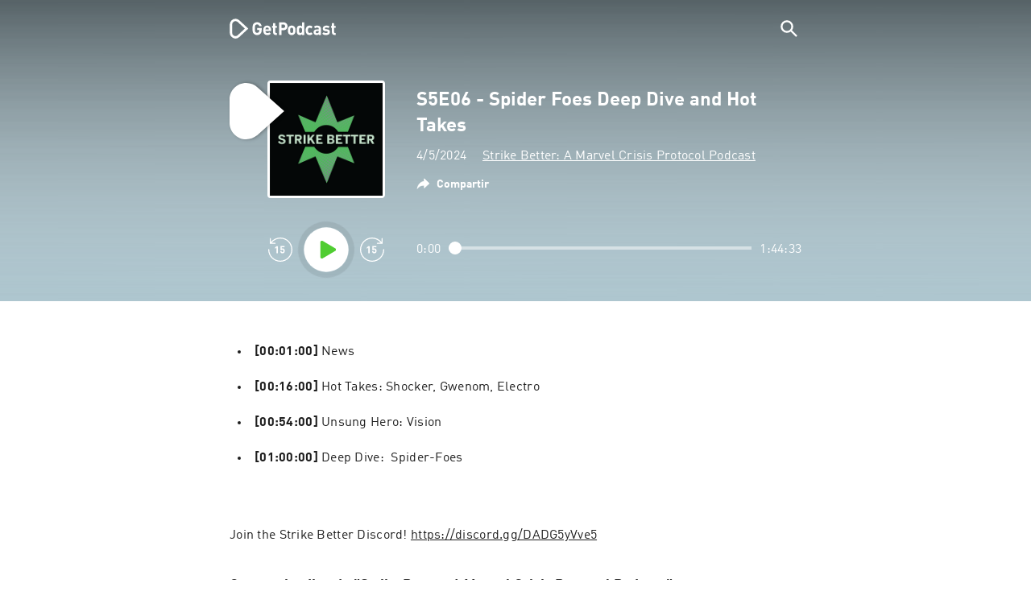

--- FILE ---
content_type: text/html; charset=utf-8
request_url: https://getpodcast.com/es/podcast/strike-better-podcast/s5e06-spider-foes-deep-dive-and-hot-takes_e8921c9284
body_size: 29759
content:
<!DOCTYPE html><html lang="es"><head><meta name="next-font-preconnect" /><meta httpEquiv="X-UA-Compatible" content="IE=edge,chrome=1" /><meta name="viewport" content="width=device-width, initial-scale=1.0" /><meta charSet="utf-8" /><meta name="google" content="nopagereadaloud" /><link rel="shortcut icon" href="/assets/favicon.ico" /><link rel="apple-touch-icon" sizes="180x180" href="/assets/apple-touch-icon.png" /><link rel="icon" type="image/png" sizes="48x48" href="/assets/favicon-48x48.png" /><link rel="icon" type="image/png" sizes="32x32" href="/assets/favicon-32x32.png" /><link rel="icon" type="image/png" sizes="16x16" href="/assets/favicon-16x16.png" /><link rel="mask-icon" href="/assets/safari-pinned-tab.svg" color="#5bbad5" /><link rel="preload" href="/assets/fonts/DINWebPro.woff2" as="font" type="font/woff2" crossorigin /><link rel="preload" href="/assets/fonts/DINWebPro-Bold.woff2" as="font" type="font/woff2" crossorigin /><link rel="preload" href="/assets/images/square.png" as="image" /><meta name="msapplication-TileColor" content="#00aba9" /><meta name="google-site-verification" content="SPCausbI1cLetyY_iFCr3T2ZcAiEXhDcu_NFNeFCILE" /><script>
          window.startTime = Date.now();
          !function () { var e = function () { var e, t = "__tcfapiLocator", a = [], n = window; for (; n;) { try { if (n.frames[t]) { e = n; break } } catch (e) { } if (n === window.top) break; n = n.parent } e || (!function e() { var a = n.document, r = !!n.frames[t]; if (!r) if (a.body) { var i = a.createElement("iframe"); i.style.cssText = "display:none", i.name = t, a.body.appendChild(i) } else setTimeout(e, 5); return !r }(), n.__tcfapi = function () { for (var e, t = arguments.length, n = new Array(t), r = 0; r < t; r++)n[r] = arguments[r]; if (!n.length) return a; if ("setGdprApplies" === n[0]) n.length > 3 && 2 === parseInt(n[1], 10) && "boolean" == typeof n[3] && (e = n[3], "function" == typeof n[2] && n[2]("set", !0)); else if ("ping" === n[0]) { var i = { gdprApplies: e, cmpLoaded: !1, cmpStatus: "stub" }; "function" == typeof n[2] && n[2](i) } else a.push(n) }, n.addEventListener("message", (function (e) { var t = "string" == typeof e.data, a = {}; try { a = t ? JSON.parse(e.data) : e.data } catch (e) { } var n = a.__tcfapiCall; n && window.__tcfapi(n.command, n.version, (function (a, r) { var i = { __tcfapiReturn: { returnValue: a, success: r, callId: n.callId } }; t && (i = JSON.stringify(i)), e.source.postMessage(i, "*") }), n.parameter) }), !1)) }; "undefined" != typeof module ? module.exports = e : e() }();
          function UUID(){var x=(new Date).getTime();return"xxxxxxxx-xxxx-4xxx-yxxx-xxxxxxxxxxxx".replace(/[xy]/g,function(e){var t=(x+16*Math.random())%16|0;return x=Math.floor(x/16),("x"==e?t:3&t|8).toString(16)})}function setCookie(e,t,x){var n=new Date;n.setTime(n.getTime()+24*x*60*60*1e3);n="expires="+n.toUTCString();document.cookie=e+"="+t+";"+n+";path=/"}function readCookie(e){for(var t=e+"=",x=document.cookie.split(";"),n=0;n<x.length;n++){for(var o=x[n];" "==o.charAt(0);)o=o.substring(1,o.length);if(0==o.indexOf(t))return o.substring(t.length,o.length)}return null}var uuid,consentCookie=readCookie("authId");null===consentCookie&&setCookie("authId",uuid=UUID(),365);
          </script><script id="rnd_cmp" src="/assets/js/cmp/rnd.js?_=09112021" onLoad="initCMP()" async></script><script id="show-banner">
          function initCMP () {
              RND.CMP.initialize({
                debug: true,
                privacyLink: '/privacy-policy',
                privacyManagerId: 238149,
                languageDetection: true,
                allowedLanguages:  ['de', 'en', 'fr', 'es', 'pt', 'it', 'pl', 'da', 'sv'],
                fallbackLanguage: 'en',
                sp: {
                  config: {
                    baseEndpoint: 'https://cdn.privacy-mgmt.com'
                    ,propertyHref: 'https://getpodcast.com'
                  }
                }
              });
          }</script><style>
  a,abbr,acronym,address,applet,article,aside,audio,b,big,blockquote,body,canvas,caption,center,cite,code,dd,del,details,dfn,div,dl,dt,em,embed,fieldset,figcaption,figure,footer,form,h1,h2,h3,h4,h5,h6,header,hgroup,html,i,iframe,img,ins,kbd,label,legend,li,mark,menu,nav,object,ol,output,p,pre,q,ruby,s,samp,section,small,span,strike,strong,sub,summary,sup,table,tbody,td,tfoot,th,thead,time,tr,tt,u,ul,var,video{margin:0;padding:0;border:0;font-size:100%;vertical-align:baseline}:focus{outline:0}article,aside,details,figcaption,figure,footer,header,hgroup,menu,nav,section{display:block}body{line-height:1}ol,ul{list-style:none}blockquote,q{quotes:none}blockquote:after,blockquote:before,q:after,q:before{content:'';content:none}table{border-collapse:collapse;border-spacing:0}input[type=search]::-webkit-search-cancel-button,input[type=search]::-webkit-search-decoration,input[type=search]::-webkit-search-results-button,input[type=search]::-webkit-search-results-decoration{-webkit-appearance:none;-moz-appearance:none}input[type=search]{-webkit-appearance:none;-moz-appearance:none;-webkit-box-sizing:content-box;-moz-box-sizing:content-box;box-sizing:content-box}textarea{overflow:auto;vertical-align:top;resize:vertical}audio,canvas,video{display:inline-block;max-width:100%}audio:not([controls]){display:none;height:0}[hidden]{display:none}html{font-size:100%;-webkit-text-size-adjust:100%;-ms-text-size-adjust:100%}a:focus{outline:thin dotted}a:active,a:hover{outline:0}img{border:0;-ms-interpolation-mode:bicubic}figure{margin:0}form{margin:0}fieldset{border:1px solid silver;margin:0 2px;padding:.35em .625em .75em}legend{border:0;padding:0;white-space:normal}button,input,select,textarea{font-size:100%;margin:0;vertical-align:baseline}button,input{line-height:normal}button,select{text-transform:none}button,html input[type=button],input[type=reset],input[type=submit]{-webkit-appearance:button;cursor:pointer}button[disabled],html input[disabled]{cursor:default}input[type=checkbox],input[type=radio]{box-sizing:border-box;padding:0}input[type=search]{-webkit-appearance:textfield;-moz-box-sizing:content-box;-webkit-box-sizing:content-box;box-sizing:content-box}input[type=search]::-webkit-search-cancel-button,input[type=search]::-webkit-search-decoration{-webkit-appearance:none}button::-moz-focus-inner,input::-moz-focus-inner{border:0;padding:0}textarea{overflow:auto;vertical-align:top}table{border-collapse:collapse;border-spacing:0}button,html,input,select,textarea{color:#222}::-moz-selection{background:#b3d4fc;text-shadow:none}::selection{background:#b3d4fc;text-shadow:none}img{vertical-align:middle}fieldset{border:0;margin:0;padding:0}textarea{resize:vertical}.chromeframe{margin:.2em 0;background:#ccc;color:#000;padding:.2em 0}em{font-style:italic}strong{font-weight:700}*{box-sizing:border-box}

  @font-face {
    font-family: radio;
    src: local(
            '-apple-system,BlinkMacSystemFont,"Segoe UI",Roboto,"Helvetica Neue",Arial,sans-serif,"Apple Color Emoji","Segoe UI Emoji","Segoe UI Symbol","Noto Color Emoji"'
    ),
    url('/assets/fonts/DINWebPro.woff2') format('woff2');
    font-style: normal;
    font-weight: normal;
    font-display: swap;
    text-rendering: optimizeLegibility;
  }

  @font-face {
    font-family: radio;
    src: local(
            '-apple-system,BlinkMacSystemFont,"Segoe UI",Roboto,"Helvetica Neue",Arial,sans-serif,"Apple Color Emoji","Segoe UI Emoji","Segoe UI Symbol","Noto Color Emoji"'
    ),
    url('/assets/fonts/DINWebPro-Bold.woff2') format('woff2');
    font-style: normal;
    font-weight: bold;
    font-display: swap;
    text-rendering: optimizeLegibility;
  }

  body,
  input {
    font-family: radio;
    font-size: 14px;
    font-weight: normal;
    font-style: normal;
    font-stretch: normal;
    line-height: 1.43;
    letter-spacing: 0.25px;
    color: #1e1e1e;
    -webkit-overflow-scrolling: touch;
  }

  html,
  body {
    height: 100%;
    width: 100%;
  }

  .playbutton-stage {
    padding: 5px 0 0 5px;
  }
  .playbutton-stage .playbutton-styled {
    max-width: 70px !important;
  }
  .playbutton-stage .svgIcon svg {
    width: 70px;
    height: 70px;
  }

  .playbutton-cover {
    padding-left: 4px;
    padding-top: 4px;
  }
  .playbutton-cover .playbutton-styled {
    max-width: 50px !important;
  }
  .playbutton-cover .svgIcon svg {
    width: 50px;
    height: 50px;
  }

  .playbutton-sticky .playbutton-styled {
    max-width: 57px !important;
    
  }
  .playbutton-sticky .svgIcon svg {
    width: 57px;
    height: 57px;
  }
  
  @media (min-width: 768px) {
    .playbutton-sticky {
      padding-top: 4px;
    }
  }
  @media (max-width: 767px) {
    .playbutton-cover {
      padding-left: 2px;
      padding-top: 2px;
    }
    .playbutton-cover .playbutton-styled {
      max-width: 42px !important;
    }
    .playbutton-cover .svgIcon svg {
      width: 42px;
      height: 42px;
    }
    .playbutton-sticky .playbutton-styled {
      max-width: 40px !important;
    }
    .playbutton-sticky .svgIcon svg {
      width: 40px;
      height: 40px;
    } 
  }
</style><title>S5E06 - Spider Foes Deep Dive and Hot Takes - Strike Better: A Marvel Crisis Protocol Podcast</title><meta name="description" content="Escucha S5E06 - Spider Foes Deep Dive and Hot Takes - Strike Better: A Marvel Crisis Protocol Podcast podcast de forma gratuita en GetPodcast." /><meta name="robots" content="index,follow,max-snippet:-1,max-image-preview:large" /><meta property="og:url" content="https://getpodcast.com/es/podcast/strike-better-podcast/s5e06-spider-foes-deep-dive-and-hot-takes_e8921c9284" /><meta property="og:title" content="S5E06 - Spider Foes Deep Dive and Hot Takes" /><meta property="og:description" content="Escucha S5E06 - Spider Foes Deep Dive and Hot Takes - Strike Better: A Marvel Crisis Protocol Podcast podcast de forma gratuita en GetPodcast." /><meta property="og:type" content="website" /><meta property="og:site_name" content="GetPodcast" /><meta property="og:image" content="https://getpodcast.com/assets/images/splash/logo-1200x630.png" /><meta name="twitter:card" content="summary_large_image" /><meta name="twitter:title" content="S5E06 - Spider Foes Deep Dive and Hot Takes" /><meta name="twitter:description" content="Escucha S5E06 - Spider Foes Deep Dive and Hot Takes - Strike Better: A Marvel Crisis Protocol Podcast podcast de forma gratuita en GetPodcast." /><meta name="twitter:image" content="https://getpodcast.com/assets/images/splash/logo-1200x630.png" /><link rel="alternate" hrefLang="de-at" href="https://getpodcast.com/at/podcast/strike-better-podcast/s5e06-spider-foes-deep-dive-and-hot-takes_e8921c9284" /><link rel="alternate" hrefLang="de-de" href="https://getpodcast.com/de/podcast/strike-better-podcast/s5e06-spider-foes-deep-dive-and-hot-takes_e8921c9284" /><link rel="alternate" hrefLang="de" href="https://getpodcast.com/de/podcast/strike-better-podcast/s5e06-spider-foes-deep-dive-and-hot-takes_e8921c9284" /><link rel="alternate" hrefLang="da" href="https://getpodcast.com/dk/podcast/strike-better-podcast/s5e06-spider-foes-deep-dive-and-hot-takes_e8921c9284" /><link rel="alternate" hrefLang="es" href="https://getpodcast.com/es/podcast/strike-better-podcast/s5e06-spider-foes-deep-dive-and-hot-takes_e8921c9284" /><link rel="alternate" hrefLang="en-gb" href="https://getpodcast.com/uk/podcast/strike-better-podcast/s5e06-spider-foes-deep-dive-and-hot-takes_e8921c9284" /><link rel="alternate" hrefLang="it" href="https://getpodcast.com/it/podcast/strike-better-podcast/s5e06-spider-foes-deep-dive-and-hot-takes_e8921c9284" /><link rel="alternate" hrefLang="pl" href="https://getpodcast.com/pl/podcast/strike-better-podcast/s5e06-spider-foes-deep-dive-and-hot-takes_e8921c9284" /><link rel="alternate" hrefLang="sv" href="https://getpodcast.com/se/podcast/strike-better-podcast/s5e06-spider-foes-deep-dive-and-hot-takes_e8921c9284" /><link rel="alternate" hrefLang="en-us" href="https://getpodcast.com/podcast/strike-better-podcast/s5e06-spider-foes-deep-dive-and-hot-takes_e8921c9284" /><link rel="alternate" hrefLang="en" href="https://getpodcast.com/podcast/strike-better-podcast/s5e06-spider-foes-deep-dive-and-hot-takes_e8921c9284" /><link rel="canonical" href="https://getpodcast.com/es/podcast/strike-better-podcast/s5e06-spider-foes-deep-dive-and-hot-takes_e8921c9284" /><link rel="preload" href="https://podcast-images-prod.radio-assets.com/300/strike-better-podcast.png?version=5e4147df7999ecf128c6ee2aca03a3a1e700c4a7" as="image" /><meta name="next-head-count" content="43" /><noscript data-n-css></noscript><script defer noModule src="/_next/static/chunks/polyfills-5cd94c89d3acac5f.js"></script><script src="/_next/static/chunks/webpack-4a1853a56933a9c7.js" defer></script><script src="/_next/static/chunks/framework-4cc980c1fc92f87d.js" defer></script><script src="/_next/static/chunks/main-07181bb3a1035316.js" defer></script><script src="/_next/static/chunks/pages/_app-97dd806ad24fd392.js" defer></script><script src="/_next/static/chunks/29107295-a2d0c8e72019a3ed.js" defer></script><script src="/_next/static/chunks/858-34a49e26c029909d.js" defer></script><script src="/_next/static/chunks/641-daa966751dca1081.js" defer></script><script src="/_next/static/chunks/pages/podcast/%5Bpodcast%5D/%5Bepisode%5D-8f763aeee82ba0e0.js" defer></script><script src="/_next/static/TLVfm-ZRIW0FvGABBmXx5/_buildManifest.js" defer></script><script src="/_next/static/TLVfm-ZRIW0FvGABBmXx5/_ssgManifest.js" defer></script><script src="/_next/static/TLVfm-ZRIW0FvGABBmXx5/_middlewareManifest.js" defer></script><style id="__jsx-2850323686">#nprogress{pointer-events:none;}#nprogress .bar{background:#64e646;position:fixed;z-index:9999;top:0;left:0;width:100%;height:2px;}#nprogress .peg{display:block;position:absolute;right:0px;width:100px;height:100%;box-shadow:0 0 10px #64e646,0 0 5px #64e646;opacity:1;-webkit-transform:rotate(3deg) translate(0px,-4px);-ms-transform:rotate(3deg) translate(0px,-4px);-webkit-transform:rotate(3deg) translate(0px,-4px);-ms-transform:rotate(3deg) translate(0px,-4px);transform:rotate(3deg) translate(0px,-4px);}#nprogress .spinner{display:block;position:fixed;z-index:1031;top:15px;right:15px;}#nprogress .spinner-icon{width:18px;height:18px;box-sizing:border-box;border:solid 2px transparent;border-top-color:#64e646;border-left-color:#64e646;border-radius:50%;-webkit-animation:nprogresss-spinner 400ms linear infinite;-webkit-animation:nprogress-spinner 400ms linear infinite;animation:nprogress-spinner 400ms linear infinite;}.nprogress-custom-parent{overflow:hidden;position:relative;}.nprogress-custom-parent #nprogress .spinner,.nprogress-custom-parent #nprogress .bar{position:absolute;}@-webkit-keyframes nprogress-spinner{0%{-webkit-transform:rotate(0deg);}100%{-webkit-transform:rotate(360deg);}}@-webkit-keyframes nprogress-spinner{0%{-webkit-transform:rotate(0deg);-ms-transform:rotate(0deg);transform:rotate(0deg);}100%{-webkit-transform:rotate(360deg);-ms-transform:rotate(360deg);transform:rotate(360deg);}}@keyframes nprogress-spinner{0%{-webkit-transform:rotate(0deg);-ms-transform:rotate(0deg);transform:rotate(0deg);}100%{-webkit-transform:rotate(360deg);-ms-transform:rotate(360deg);transform:rotate(360deg);}}</style><style data-styled data-styled-version="5.3.3">.iFtXGS{width:106px;vertical-align:middle;position:relative;}/*!sc*/
.iFtXGS path#icon{fill:#FFFFFF;}/*!sc*/
.iFtXGS path#text{fill:#FFFFFF;}/*!sc*/
@media (min-width:768px){.iFtXGS{width:132px;}}/*!sc*/
.ktXSIt{width:106px;vertical-align:middle;position:relative;}/*!sc*/
.ktXSIt path#icon{fill:#64E646;}/*!sc*/
.ktXSIt path#text{fill:#1E1E1E;}/*!sc*/
@media (min-width:768px){.ktXSIt{width:132px;}}/*!sc*/
data-styled.g1[id="Logo__SVG-sc-kn26s8-0"]{content:"iFtXGS,ktXSIt,"}/*!sc*/
.bwiwIZ{width:28px;height:28px;vertical-align:middle;outline:none;}/*!sc*/
.bwiwIZ:active{outline:none;}/*!sc*/
data-styled.g2[id="Icon__SVG-sc-pqbdkr-0"]{content:"bwiwIZ,"}/*!sc*/
.fryuta{-webkit-user-select:none;-moz-user-select:none;-ms-user-select:none;user-select:none;cursor:pointer;z-index:10;}/*!sc*/
.fryuta #close,.fryuta #search{stroke:#FFFFFF;}/*!sc*/
@media (min-width:768px){.fryuta{width:30px;height:30px;}}/*!sc*/
data-styled.g4[id="NavigationSearch__StyledIcon-sc-9nolk2-0"]{content:"fryuta,"}/*!sc*/
.fajCMX{position:relative;}/*!sc*/
data-styled.g6[id="NavigationSearch__Wrapper-sc-9nolk2-2"]{content:"fajCMX,"}/*!sc*/
.WWFqg{-webkit-transition:all ease-out 0.15s;transition:all ease-out 0.15s;display:-webkit-inline-box;display:-webkit-inline-flex;display:-ms-inline-flexbox;display:inline-flex;position:relative;padding-left:4px;z-index:9;}/*!sc*/
@media (min-width:768px){.WWFqg{height:30px;}}/*!sc*/
data-styled.g7[id="NavigationSearch__ButtonWrapper-sc-9nolk2-3"]{content:"WWFqg,"}/*!sc*/
.jVgKCw{display:-webkit-box;display:-webkit-flex;display:-ms-flexbox;display:flex;-webkit-align-items:center;-webkit-box-align:center;-ms-flex-align:center;align-items:center;}/*!sc*/
data-styled.g9[id="NavigationSearch__NoForm-sc-9nolk2-5"]{content:"jVgKCw,"}/*!sc*/
.eJcxag{max-width:710px;margin:0 auto;width:100%;}/*!sc*/
data-styled.g10[id="components__PageWrapper-sc-1nvrcl0-0"]{content:"eJcxag,"}/*!sc*/
.bYgKjR{-webkit-user-select:none;-moz-user-select:none;-ms-user-select:none;user-select:none;-webkit-backface-visibility:hidden;backface-visibility:hidden;-webkit-tap-highlight-color:transparent;-webkit-transition:all ease-out 0.15s;transition:all ease-out 0.15s;background-color:transparent;position:fixed;padding:0 20px;width:100%;height:60px;line-height:60px;z-index:1000;box-shadow:none;}/*!sc*/
@media (min-width:768px){.bYgKjR{height:70px;line-height:70px;}}/*!sc*/
data-styled.g12[id="Navigation__Wrapper-sc-uvqu1e-0"]{content:"bYgKjR,"}/*!sc*/
.gAMANT{margin:0 auto;width:100%;display:grid;grid-template-columns:106px auto;grid-template-rows:100%;grid-template-areas:logo . search;-webkit-align-items:center;-webkit-box-align:center;-ms-flex-align:center;align-items:center;}/*!sc*/
data-styled.g13[id="Navigation__Inner-sc-uvqu1e-1"]{content:"gAMANT,"}/*!sc*/
.gcGHxD{justify-self:end;top:1px;}/*!sc*/
data-styled.g14[id="Navigation__StyledSearch-sc-uvqu1e-2"]{content:"gcGHxD,"}/*!sc*/
.crfOsF:hover,.crfOsF:active,.crfOsF:focus{outline:0;}/*!sc*/
data-styled.g15[id="Navigation__LogoLink-sc-uvqu1e-3"]{content:"crfOsF,"}/*!sc*/
.ZpmGV{width:18px;height:18px;background-size:18px 18px;background-repeat:no-repeat;background-position:center;background-image:url( /assets/images/flags/es@1x.png );}/*!sc*/
@media (-webkit-min-device-pixel-ratio:2), ( min--moz-device-pixel-ratio:2), ( -o-min-device-pixel-ratio:2/1), ( min-device-pixel-ratio:2), ( min-resolution:192dpi), ( min-resolution:2dppx){.ZpmGV{background-image:url( /assets/images/flags/es@2x.png );}}/*!sc*/
@media (-webkit-min-device-pixel-ratio:3), ( min--moz-device-pixel-ratio:3), ( -o-min-device-pixel-ratio:3/1), ( min-device-pixel-ratio:3), ( min-resolution:384dpi), ( min-resolution:3dppx){.ZpmGV{background-image:url( /assets/images/flags/es@3x.png);}}/*!sc*/
data-styled.g16[id="CountryIcon-sc-1mwhrcq-0"]{content:"ZpmGV,"}/*!sc*/
.ktyzes{display:inline-block;text-align:center;-webkit-text-decoration:none;text-decoration:none;position:relative;z-index:0;padding-left:23px;}/*!sc*/
data-styled.g17[id="LanguagePicker__Label-sc-1kxex54-0"]{content:"ktyzes,"}/*!sc*/
.gwscSw{position:absolute;width:18px;height:18px;left:0;top:0;}/*!sc*/
data-styled.g18[id="LanguagePicker__StyledCountryIcon-sc-1kxex54-1"]{content:"gwscSw,"}/*!sc*/
.lpiikl{width:14px;height:14px;z-index:0;-webkit-transform:rotate(-90deg);-ms-transform:rotate(-90deg);transform:rotate(-90deg);position:relative;margin-left:5px;top:2px;}/*!sc*/
data-styled.g19[id="LanguagePicker__StyledChevron-sc-1kxex54-2"]{content:"lpiikl,"}/*!sc*/
.dcraAT{text-align:center;-webkit-text-decoration:none;text-decoration:none;color:#1E1E1E;-webkit-user-select:none;-moz-user-select:none;-ms-user-select:none;user-select:none;-webkit-tap-highlight-color:transparent;}/*!sc*/
.dcraAT:hover,.dcraAT:active,.dcraAT:focus{outline:0;}/*!sc*/
data-styled.g20[id="LanguagePicker__StyledLink-sc-1kxex54-3"]{content:"dcraAT,"}/*!sc*/
.hfrvzp{display:none;}/*!sc*/
@media (min-width:768px){.hfrvzp{display:inline-block;}}/*!sc*/
.fRrCPG{display:inline-block;}/*!sc*/
@media (min-width:768px){.fRrCPG{display:inline-block;}}/*!sc*/
data-styled.g21[id="AppLink__LinkApp-sc-54x8rf-0"]{content:"hfrvzp,fRrCPG,"}/*!sc*/
.hTgDSs{display:block;width:100%;text-align:center;}/*!sc*/
@media (min-width:768px){.hTgDSs{display:inherit;width:auto;padding-right:0;text-align:left;-webkit-box-pack:center;-webkit-justify-content:center;-ms-flex-pack:center;justify-content:center;-webkit-align-items:center;-webkit-box-align:center;-ms-flex-align:center;align-items:center;}.hTgDSs .AppLink-sc-54x8rf-2:first-child{margin-right:10px;}}/*!sc*/
data-styled.g24[id="AppLinks__Wrapper-sc-qg55x-0"]{content:"hTgDSs,"}/*!sc*/
.kuCzjq{-webkit-flex-shrink:0;-ms-flex-negative:0;flex-shrink:0;padding:50px 20px 90px 20px;background-color:rgba(240,240,240,0.6);}/*!sc*/
@media (min-width:768px){.kuCzjq{padding:50px 20px 110px 20px;}}/*!sc*/
data-styled.g25[id="Footer__Wrapper-sc-1hapenx-0"]{content:"kuCzjq,"}/*!sc*/
.HPTmn{font-size:16px;font-weight:bold;font-style:normal;font-stretch:normal;line-height:1.38;-webkit-letter-spacing:0.28px;-moz-letter-spacing:0.28px;-ms-letter-spacing:0.28px;letter-spacing:0.28px;text-align:center;}/*!sc*/
data-styled.g28[id="Footer__Main-sc-1hapenx-3"]{content:"HPTmn,"}/*!sc*/
.hKOoUz{font-weight:normal;}/*!sc*/
data-styled.g29[id="Footer__Secondary-sc-1hapenx-4"]{content:"hKOoUz,"}/*!sc*/
.voMYQ{position:relative;text-align:center;white-space:nowrap;}/*!sc*/
data-styled.g30[id="Footer__LinkItem-sc-1hapenx-5"]{content:"voMYQ,"}/*!sc*/
.eHHIBo{display:-webkit-box;display:-webkit-flex;display:-ms-flexbox;display:flex;-webkit-flex-wrap:wrap;-ms-flex-wrap:wrap;flex-wrap:wrap;width:100%;margin:50px auto;padding:0 5px;-webkit-box-pack:center;-webkit-justify-content:center;-ms-flex-pack:center;justify-content:center;}/*!sc*/
.eHHIBo .Footer__LinkItem-sc-1hapenx-5{padding:5px 10px;}/*!sc*/
@media (min-width:768px){.eHHIBo{margin:0 auto 0 0;width:auto;padding:0 0 0 5px;}.eHHIBo .Footer__LinkItem-sc-1hapenx-5{padding:0;}}/*!sc*/
data-styled.g31[id="Footer__Links-sc-1hapenx-6"]{content:"eHHIBo,"}/*!sc*/
.hvskIS{text-align:center;-webkit-text-decoration:none;text-decoration:none;color:#1E1E1E;-webkit-user-select:none;-moz-user-select:none;-ms-user-select:none;user-select:none;-webkit-tap-highlight-color:transparent;}/*!sc*/
.hvskIS:hover,.hvskIS:active,.hvskIS:focus{outline:0;}/*!sc*/
@media (min-width:768px){.hvskIS{margin-right:20px;}}/*!sc*/
data-styled.g32[id="Footer__StyledLink-sc-1hapenx-7"]{content:"hvskIS,"}/*!sc*/
.hChjHW{margin:0;padding:0;background:transparent;border:none;text-align:center;-webkit-text-decoration:none;text-decoration:none;font-size:inherit;font-family:inherit;color:#1E1E1E;-webkit-user-select:none;-moz-user-select:none;-ms-user-select:none;user-select:none;-webkit-tap-highlight-color:transparent;}/*!sc*/
.hChjHW:hover,.hChjHW:active,.hChjHW:focus{outline:0;}/*!sc*/
@media (min-width:768px){.hChjHW{margin-right:20px;}}/*!sc*/
data-styled.g33[id="Footer__StyledLinkLikeButton-sc-1hapenx-8"]{content:"hChjHW,"}/*!sc*/
.eaaKzR{display:-webkit-box;display:-webkit-flex;display:-ms-flexbox;display:flex;padding:0 5px;width:100%;-webkit-align-items:flex-end;-webkit-box-align:flex-end;-ms-flex-align:flex-end;align-items:flex-end;-webkit-box-pack:justify;-webkit-justify-content:space-between;-ms-flex-pack:justify;justify-content:space-between;}/*!sc*/
@media (min-width:768px){.eaaKzR{max-width:240px;margin:0 auto;padding:0 5px 0 20px;}}/*!sc*/
data-styled.g34[id="Footer__Legal-sc-1hapenx-9"]{content:"eaaKzR,"}/*!sc*/
.QJCCy{white-space:nowrap;text-align:center;-webkit-text-decoration:none;text-decoration:none;color:#1E1E1E;padding-right:20px;-webkit-user-select:none;-moz-user-select:none;-ms-user-select:none;user-select:none;-webkit-tap-highlight-color:transparent;}/*!sc*/
.QJCCy:hover,.QJCCy:active,.QJCCy:focus{outline:0;}/*!sc*/
data-styled.g35[id="Footer__Copyright-sc-1hapenx-10"]{content:"QJCCy,"}/*!sc*/
@media (min-width:768px){.bNufPO{display:-webkit-box;display:-webkit-flex;display:-ms-flexbox;display:flex;-webkit-align-items:flex-end;-webkit-box-align:flex-end;-ms-flex-align:flex-end;align-items:flex-end;-webkit-box-pack:justify;-webkit-justify-content:space-between;-ms-flex-pack:justify;justify-content:space-between;margin-top:40px;}}/*!sc*/
data-styled.g37[id="Footer__FooterLinks-sc-1hapenx-12"]{content:"bNufPO,"}/*!sc*/
.kFxaEa{text-align:center;padding-top:45px;}/*!sc*/
data-styled.g38[id="Footer__StyledAppLinks-sc-1hapenx-13"]{content:"kFxaEa,"}/*!sc*/
.hcePJY{margin-top:25px;}/*!sc*/
@media (min-width:768px){.hcePJY{margin-top:0;}}/*!sc*/
data-styled.g39[id="Logo__LogoContainer-sc-1zms5r-0"]{content:"hcePJY,"}/*!sc*/
.kHxrAE{min-height:100%;position:relative;}/*!sc*/
data-styled.g47[id="Page__Wrapper-sc-1ch93uo-0"]{content:"kHxrAE,"}/*!sc*/
.fzXDGp{min-height:100vh;display:-webkit-box;display:-webkit-flex;display:-ms-flexbox;display:flex;-webkit-flex-direction:column;-ms-flex-direction:column;flex-direction:column;-webkit-align-items:stretch;-webkit-box-align:stretch;-ms-flex-align:stretch;align-items:stretch;}/*!sc*/
data-styled.g48[id="Page-sc-1ch93uo-1"]{content:"fzXDGp,"}/*!sc*/
.ehtDuQ{-webkit-box-flex:1;-webkit-flex-grow:1;-ms-flex-positive:1;flex-grow:1;}/*!sc*/
data-styled.g49[id="Page__Main-sc-1ch93uo-2"]{content:"ehtDuQ,"}/*!sc*/
.iKbVVI:hover{-webkit-filter:drop-shadow(0 0 4px rgba(0,0,0,0.5));-webkit-filter:drop-shadow(0 0 4px rgba(0,0,0,0.5));filter:drop-shadow(0 0 4px rgba(0,0,0,0.5));}/*!sc*/
.iKbVVI:active{-webkit-filter:drop-shadow(0 0 4px rgba(0,0,0,1));-webkit-filter:drop-shadow(0 0 4px rgba(0,0,0,1));filter:drop-shadow(0 0 4px rgba(0,0,0,1));}/*!sc*/
@supports (-webkit-overflow-scrolling:touch){.iKbVVI:hover,.iKbVVI:active{-webkit-filter:none;-webkit-filter:none;filter:none;}}/*!sc*/
.iKbVVI .playbutton-styled{-webkit-animation:2s linear infinite svg-animation;animation:2s linear infinite svg-animation;fill:none;max-width:40px;}/*!sc*/
.iKbVVI > svg circle{display:block;fill:none;stroke:white;stroke-linecap:round;stroke-width:10px;}/*!sc*/
@media all and (-ms-high-contrast:none){.iKbVVI > svg circle{stroke-width:0;}}/*!sc*/
.iKbVVI > svg circle.animated{-webkit-animation:1.4s ease-in-out infinite both circle-animation;animation:1.4s ease-in-out infinite both circle-animation;stroke-dasharray:283;stroke-dashoffset:280;-webkit-transform-origin:50% 50%;-ms-transform-origin:50% 50%;transform-origin:50% 50%;}/*!sc*/
@-webkit-keyframes svg-animation{0%{-webkit-transform:rotateZ(0deg);-ms-transform:rotateZ(0deg);transform:rotateZ(0deg);}100%{-webkit-transform:rotateZ(360deg);-ms-transform:rotateZ(360deg);transform:rotateZ(360deg);}}/*!sc*/
@keyframes svg-animation{0%{-webkit-transform:rotateZ(0deg);-ms-transform:rotateZ(0deg);transform:rotateZ(0deg);}100%{-webkit-transform:rotateZ(360deg);-ms-transform:rotateZ(360deg);transform:rotateZ(360deg);}}/*!sc*/
@-webkit-keyframes circle-animation{0%,25%{stroke-dashoffset:280;-webkit-transform:rotate(0);-ms-transform:rotate(0);transform:rotate(0);}50%,75%{stroke-dashoffset:75;-webkit-transform:rotate(45deg);-ms-transform:rotate(45deg);transform:rotate(45deg);}100%{stroke-dashoffset:280;-webkit-transform:rotate(360deg);-ms-transform:rotate(360deg);transform:rotate(360deg);}}/*!sc*/
@keyframes circle-animation{0%,25%{stroke-dashoffset:280;-webkit-transform:rotate(0);-ms-transform:rotate(0);transform:rotate(0);}50%,75%{stroke-dashoffset:75;-webkit-transform:rotate(45deg);-ms-transform:rotate(45deg);transform:rotate(45deg);}100%{stroke-dashoffset:280;-webkit-transform:rotate(360deg);-ms-transform:rotate(360deg);transform:rotate(360deg);}}/*!sc*/
data-styled.g50[id="Toggle-sc-vfpwvg-0"]{content:"iKbVVI,"}/*!sc*/
.kSdzQM{width:100%;height:auto;border-radius:4px;background-size:cover;background-position:top center;background-repeat:no-repeat;background-color:#f0f0f0;box-shadow:0 0 10px 0 rgba(0,0,0,0);-webkit-transition:box-shadow linear 0.1s;transition:box-shadow linear 0.1s;position:relative;background-image:url("https://podcast-images-prod.radio-assets.com/300/strike-better-podcast.png?version=5e4147df7999ecf128c6ee2aca03a3a1e700c4a7");}/*!sc*/
.ialYGk{width:100%;height:auto;border-radius:4px;background-size:cover;background-position:top center;background-repeat:no-repeat;background-color:#f0f0f0;box-shadow:0 0 10px 0 rgba(0,0,0,0);-webkit-transition:box-shadow linear 0.1s;transition:box-shadow linear 0.1s;position:relative;}/*!sc*/
data-styled.g52[id="Cover__CoverImage-sc-8sp4zu-1"]{content:"kSdzQM,ialYGk,"}/*!sc*/
.lhSQxY{width:100%;border-radius:4px;position:relative;-webkit-transition:box-shadow linear 0.1s;transition:box-shadow linear 0.1s;border:solid 3px #ffffff;}/*!sc*/
.lhSQxY .Cover__CoverImage-sc-8sp4zu-1{border-radius:0;}/*!sc*/
.zuTsf{width:100%;border-radius:4px;position:relative;-webkit-transition:box-shadow linear 0.1s;transition:box-shadow linear 0.1s;}/*!sc*/
data-styled.g53[id="Cover__CoverWrapper-sc-8sp4zu-2"]{content:"lhSQxY,zuTsf,"}/*!sc*/
.cTaIaQ{background-color:#aec6cf;background-image:url(/assets/images/overlay/header.png);background-size:100% 100%;min-height:380px;padding-top:74px;padding-bottom:30px;-webkit-transition:background linear 0.5s;transition:background linear 0.5s;}/*!sc*/
@media (min-width:768px){.cTaIaQ{min-height:340px;padding-top:100px;padding-bottom:0;}}/*!sc*/
data-styled.g68[id="StageWrapper__Wrapper-sc-1qxjyh3-0"]{content:"cTaIaQ,"}/*!sc*/
.eUiFPo{margin-bottom:40px;position:relative;word-wrap:break-word;display:-webkit-box;-webkit-line-clamp:100;-webkit-box-orient:vertical;overflow:hidden;white-space:pre-wrap;}/*!sc*/
@media (min-width:768px){.eUiFPo{-webkit-line-clamp:100;font-size:16px;line-height:1.38;-webkit-letter-spacing:0.28px;-moz-letter-spacing:0.28px;-ms-letter-spacing:0.28px;letter-spacing:0.28px;}}/*!sc*/
.eUiFPo a{color:#1E1E1E;-webkit-transition:color linear .1s;transition:color linear .1s;}/*!sc*/
.eUiFPo a:visited{color:#1E1E1E;}/*!sc*/
.eUiFPo a:hover,.eUiFPo a:active{color:#64E646;}/*!sc*/
.eUiFPo p,.eUiFPo ul,.eUiFPo ol{margin-top:15px;margin-bottom:15px;}/*!sc*/
.eUiFPo ul,.eUiFPo ol{list-style-type:disc;list-style-position:inside;}/*!sc*/
.eUiFPo ul li,.eUiFPo ol li{padding-left:10px;}/*!sc*/
.eUiFPo > :first-child{margin-top:0px;}/*!sc*/
.eUiFPo > :last-child{margin-bottom:0px;}/*!sc*/
.eUiFPo .loadingLines{margin-bottom:50px;}/*!sc*/
data-styled.g70[id="DescriptionContent-sc-5yqs0z-0"]{content:"eUiFPo,"}/*!sc*/
.dtdxnF{-webkit-user-select:none;-moz-user-select:none;-ms-user-select:none;user-select:none;-webkit-tap-highlight-color:transparent;cursor:pointer;width:45px;height:45px;}/*!sc*/
.dtdxnF:hover,.dtdxnF:active,.dtdxnF:focus{outline:0;}/*!sc*/
@media (min-width:768px){.dtdxnF{width:57px;height:57px;}}/*!sc*/
data-styled.g75[id="EpisodeCover__ToggleButton-sc-qskan5-0"]{content:"dtdxnF,"}/*!sc*/
.dLfvcZ{position:absolute;width:100%;height:100%;z-index:100;display:-webkit-box;display:-webkit-flex;display:-ms-flexbox;display:flex;-webkit-box-pack:center;-webkit-justify-content:center;-ms-flex-pack:center;justify-content:center;-webkit-align-items:center;-webkit-box-align:center;-ms-flex-align:center;align-items:center;cursor:pointer;border-radius:4px;-webkit-transition:all linear 0.2s;transition:all linear 0.2s;}/*!sc*/
data-styled.g76[id="EpisodeCover__CoverButton-sc-qskan5-1"]{content:"dLfvcZ,"}/*!sc*/
.iRQdbT{width:100%;height:100%;}/*!sc*/
data-styled.g78[id="EpisodeListItem__Visual-sc-1ofbbx7-0"]{content:"iRQdbT,"}/*!sc*/
.gRFRIp{display:-webkit-box;display:-webkit-flex;display:-ms-flexbox;display:flex;padding-top:3px;}/*!sc*/
@media (min-width:768px){.gRFRIp{padding-top:1px;}}/*!sc*/
data-styled.g79[id="EpisodeListItem__Text-sc-1ofbbx7-1"]{content:"gRFRIp,"}/*!sc*/
.gyzhSv{font-size:16px;font-weight:bold;font-style:normal;font-stretch:normal;line-height:1.4;-webkit-letter-spacing:normal;-moz-letter-spacing:normal;-ms-letter-spacing:normal;letter-spacing:normal;text-align:left;color:#1E1E1E;}/*!sc*/
data-styled.g80[id="EpisodeListItem__EpisodeName-sc-1ofbbx7-2"]{content:"gyzhSv,"}/*!sc*/
.eRcJhA{word-break:break-word;line-height:1.4;cursor:pointer;color:#000;display:-webkit-box;-webkit-line-clamp:10;-webkit-box-orient:vertical;overflow:hidden;max-width:100%;}/*!sc*/
@media (min-width:768px){.eRcJhA{font-size:16px;line-height:1.4;-webkit-line-clamp:4;}}/*!sc*/
.eRcJhA a{color:#1E1E1E;-webkit-transition:color linear .1s;transition:color linear .1s;}/*!sc*/
.eRcJhA a:visited{color:#1E1E1E;}/*!sc*/
.eRcJhA a:hover,.eRcJhA a:active{color:#64E646;}/*!sc*/
.eRcJhA p,.eRcJhA ul,.eRcJhA ol{margin-top:15px;margin-bottom:15px;}/*!sc*/
.eRcJhA ul,.eRcJhA ol{list-style-type:disc;list-style-position:inside;}/*!sc*/
.eRcJhA ul li,.eRcJhA ol li{padding-left:10px;}/*!sc*/
.eRcJhA > :first-child{margin-top:0px;}/*!sc*/
.eRcJhA > :last-child{margin-bottom:0px;}/*!sc*/
.eRcJhA .loadingLines{margin-bottom:50px;}/*!sc*/
data-styled.g81[id="EpisodeListItem__EpisodeDescription-sc-1ofbbx7-3"]{content:"eRcJhA,"}/*!sc*/
.hOLcyk{display:-webkit-box;display:-webkit-flex;display:-ms-flexbox;display:flex;}/*!sc*/
data-styled.g82[id="EpisodeListItem__EpisodeMetaList-sc-1ofbbx7-4"]{content:"hOLcyk,"}/*!sc*/
.hBjlcE{font-size:16px;font-weight:bold;font-style:normal;font-stretch:normal;line-height:1.4;-webkit-letter-spacing:normal;-moz-letter-spacing:normal;-ms-letter-spacing:normal;letter-spacing:normal;text-align:left;color:#1E1E1E;color:#989898;margin-right:10px;}/*!sc*/
data-styled.g83[id="EpisodeListItem__EpisodeMeta-sc-1ofbbx7-5"]{content:"hBjlcE,"}/*!sc*/
.etryi{-webkit-user-select:none;-moz-user-select:none;-ms-user-select:none;user-select:none;-webkit-tap-highlight-color:transparent;display:inline-block;-webkit-text-decoration:none;text-decoration:none;}/*!sc*/
.etryi:hover,.etryi:active,.etryi:focus{outline:0;}/*!sc*/
data-styled.g84[id="EpisodeListItem__EpisodeLink-sc-1ofbbx7-6"]{content:"etryi,"}/*!sc*/
.cjRilX{display:grid;grid-template-columns:80px auto;grid-column-gap:20px;margin-bottom:30px;-webkit-align-items:center;-webkit-box-align:center;-ms-flex-align:center;align-items:center;justify-items:start;}/*!sc*/
@media (min-width:768px){.cjRilX{grid-template-columns:100px auto;grid-column-gap:30px;}}/*!sc*/
.cjRilX:hover .EpisodeCover-sc-qskan5-2{box-shadow:0 0 10px 0 rgba(0,0,0,0.5);}/*!sc*/
.cjRilX:active .EpisodeCover-sc-qskan5-2{box-shadow:0 0 10px 0 #000000;}/*!sc*/
data-styled.g85[id="EpisodeListItem__Wrapper-sc-1ofbbx7-7"]{content:"cjRilX,"}/*!sc*/
.hEiCcl{border-radius:4px;border:solid 1px #1e1e1e;padding:20px 20px 20px 20px;margin-bottom:40px;}/*!sc*/
@media (min-width:768px){.hEiCcl{padding:30px 30px 30px 30px;margin-top:20px;margin-bottom:35px;}}/*!sc*/
data-styled.g86[id="EpisodeList__Wrapper-sc-7k8d2n-0"]{content:"hEiCcl,"}/*!sc*/
.ddkvFf{text-align:left;}/*!sc*/
@media (min-width:768px){.ddkvFf{font-size:16px;line-height:1.5;-webkit-letter-spacing:normal;-moz-letter-spacing:normal;-ms-letter-spacing:normal;letter-spacing:normal;}}/*!sc*/
data-styled.g87[id="EpisodeList__Paragraph-sc-7k8d2n-1"]{content:"ddkvFf,"}/*!sc*/
.dOuPOs{height:28px;top:3px;left:0;position:absolute;-webkit-filter:drop-shadow(2px 0 2px rgba(0,0,0,0.3));-webkit-filter:drop-shadow(2px 0 2px rgba(0,0,0,0.3));filter:drop-shadow(2px 0 2px rgba(0,0,0,0.3));}/*!sc*/
.dOuPOs path{fill:#64E646;}/*!sc*/
@media (min-width:768px){.dOuPOs{height:38px;}}/*!sc*/
data-styled.g88[id="EpisodeList__StyledBubble-sc-7k8d2n-2"]{content:"dOuPOs,"}/*!sc*/
.fdFzRy{display:-webkit-box;display:-webkit-flex;display:-ms-flexbox;display:flex;}/*!sc*/
data-styled.g89[id="EpisodeList__Content-sc-7k8d2n-3"]{content:"fdFzRy,"}/*!sc*/
.hnTEWy{padding-right:16px;padding-left:18px;position:relative;}/*!sc*/
.hnTEWy .Cover__CoverWrapper-sc-8sp4zu-2{width:62px;height:62px;}/*!sc*/
@media (min-width:768px){.hnTEWy{padding-left:24px;padding-right:25px;}.hnTEWy .Cover__CoverWrapper-sc-8sp4zu-2{width:86px;height:86px;}}/*!sc*/
data-styled.g90[id="EpisodeList__Visual-sc-7k8d2n-4"]{content:"hnTEWy,"}/*!sc*/
.gKbRrO{padding-top:4px;text-align:right;}/*!sc*/
data-styled.g91[id="EpisodeList__Text-sc-7k8d2n-5"]{content:"gKbRrO,"}/*!sc*/
.jxdKgy{text-align:right;padding:15px 0 0 0;}/*!sc*/
@media (min-width:768px){.jxdKgy{display:-webkit-box;display:-webkit-flex;display:-ms-flexbox;display:flex;-webkit-box-pack:justify;-webkit-justify-content:space-between;-ms-flex-pack:justify;justify-content:space-between;-webkit-align-items:center;-webkit-box-align:center;-ms-flex-align:center;align-items:center;}}/*!sc*/
data-styled.g92[id="EpisodeList__Footer-sc-7k8d2n-6"]{content:"jxdKgy,"}/*!sc*/
.cskNzI{font-size:24px;font-weight:bold;font-style:normal;font-stretch:normal;line-height:1.33;-webkit-letter-spacing:normal;-moz-letter-spacing:normal;-ms-letter-spacing:normal;letter-spacing:normal;text-align:center;color:#1E1E1E;}/*!sc*/
@media (min-width:768px){.cskNzI{font-size:36px;line-height:1.17;}}/*!sc*/
data-styled.g93[id="Headline-sc-vutl6b-0"]{content:"cskNzI,"}/*!sc*/
.GgwXQ{font-size:16px;text-align:left;}/*!sc*/
data-styled.g94[id="Headline__HeadlineSmall-sc-vutl6b-1"]{content:"GgwXQ,"}/*!sc*/
.jQImDU{margin-bottom:30px;}/*!sc*/
@media (min-width:768px){.jQImDU{font-size:18px;line-height:1.33;}}/*!sc*/
data-styled.g96[id="EpisodeCollection__Title-sc-2kw65r-1"]{content:"jQImDU,"}/*!sc*/
.diKkok{padding:3px 30px 0 30px;display:inline-block;border-radius:24px;line-height:32px;font-style:normal;font-stretch:normal;-webkit-letter-spacing:normal;-moz-letter-spacing:normal;-ms-letter-spacing:normal;letter-spacing:normal;-webkit-font-smoothing:antialiased;-moz-osx-font-smoothing:grayscale;}/*!sc*/
data-styled.g97[id="Button__Inner-sc-1xnxnyo-0"]{content:"diKkok,"}/*!sc*/
.jbwdfX{cursor:pointer;font-weight:bold;font-style:normal;font-stretch:normal;-webkit-letter-spacing:0.28px;-moz-letter-spacing:0.28px;-ms-letter-spacing:0.28px;letter-spacing:0.28px;text-align:center;-webkit-user-select:none;-moz-user-select:none;-ms-user-select:none;user-select:none;color:#ffffff;display:inline-block;border-radius:24px;background-color:transparent;opacity:1;-webkit-user-select:none;-moz-user-select:none;-ms-user-select:none;user-select:none;-webkit-tap-highlight-color:transparent;}/*!sc*/
.jbwdfX:hover,.jbwdfX:active,.jbwdfX:focus{outline:0;}/*!sc*/
.jzslzn{cursor:pointer;font-weight:bold;font-style:normal;font-stretch:normal;-webkit-letter-spacing:0.28px;-moz-letter-spacing:0.28px;-ms-letter-spacing:0.28px;letter-spacing:0.28px;text-align:center;-webkit-user-select:none;-moz-user-select:none;-ms-user-select:none;user-select:none;color:#1e1e1e;display:inline-block;border-radius:24px;background-color:transparent;opacity:1;-webkit-user-select:none;-moz-user-select:none;-ms-user-select:none;user-select:none;-webkit-tap-highlight-color:transparent;}/*!sc*/
.jzslzn:hover,.jzslzn:active,.jzslzn:focus{outline:0;}/*!sc*/
data-styled.g98[id="Button__WrapperNaked-sc-1xnxnyo-1"]{content:"jbwdfX,jzslzn,"}/*!sc*/
.egvfOS{border:solid 1px #1e1e1e;background-color:#ffffff;}/*!sc*/
.egvfOS .Button__Inner-sc-1xnxnyo-0{border:solid 1px #ffffff;}/*!sc*/
.egvfOS .Button__Inner-sc-1xnxnyo-0:hover{border:solid 1px #1e1e1e;}/*!sc*/
data-styled.g99[id="Button__Wrapper-sc-1xnxnyo-2"]{content:"egvfOS,"}/*!sc*/
.dWqFVU{border-radius:20px;padding:3px 18px 0 15px;font-size:14px;}/*!sc*/
.dWqFVU .Button__IconFavorite-sc-1xnxnyo-4,.dWqFVU .Button__IconShare-sc-1xnxnyo-5{position:relative;top:-1px;margin-right:5px;width:23px;height:23px;}/*!sc*/
.dWqFVU .Button__IconFavorite-sc-1xnxnyo-4 path{stroke:#fff;}/*!sc*/
.dWqFVU .Button__IconShare-sc-1xnxnyo-5 path{stroke:#fff;fill:#fff;}/*!sc*/
data-styled.g103[id="Button__InnerSubscribe-sc-1xnxnyo-6"]{content:"dWqFVU,"}/*!sc*/
.hBQGrV{width:100%;padding:10px 0;text-align:center;}/*!sc*/
data-styled.g106[id="EpisodeList__ButtonWrapper-sc-pvc5wr-0"]{content:"hBQGrV,"}/*!sc*/
.elltQJ{padding:20px 0;}/*!sc*/
@media (min-width:768px){.elltQJ{padding:0;}}/*!sc*/
data-styled.g107[id="EpisodeStageText__Text-sc-14zg1py-0"]{content:"elltQJ,"}/*!sc*/
.fEjtGo{font-size:20px;font-weight:bold;font-style:normal;font-stretch:normal;line-height:1.2;-webkit-letter-spacing:normal;-moz-letter-spacing:normal;-ms-letter-spacing:normal;letter-spacing:normal;color:#ffffff;text-align:center;padding:10px 20px 0 20px;}/*!sc*/
@media (min-width:768px){.fEjtGo{font-size:24px;line-height:32px;text-align:left;padding:8px 0 0 0;}}/*!sc*/
data-styled.g108[id="EpisodeStageText__Name-sc-14zg1py-1"]{content:"fEjtGo,"}/*!sc*/
.czSnYo{color:#ffffff;}/*!sc*/
data-styled.g109[id="EpisodeStageText__PodcastLink-sc-14zg1py-2"]{content:"czSnYo,"}/*!sc*/
.jLauaB{-webkit-letter-spacing:0.25px;-moz-letter-spacing:0.25px;-ms-letter-spacing:0.25px;letter-spacing:0.25px;color:#ffffff;margin-top:10px;-webkit-text-decoration:underline;text-decoration:underline;text-align:center;padding:0 20px;}/*!sc*/
@media (min-width:768px){.jLauaB{font-size:16px;line-height:1.38;text-align:left;padding:0;}}/*!sc*/
data-styled.g110[id="EpisodeStageText__Subline-sc-14zg1py-3"]{content:"jLauaB,"}/*!sc*/
.bCpxVv{-webkit-text-decoration:none;text-decoration:none;}/*!sc*/
@media (min-width:768px){.bCpxVv{margin-right:20px;}}/*!sc*/
data-styled.g111[id="EpisodeStageText__Published-sc-14zg1py-4"]{content:"bCpxVv,"}/*!sc*/
.jHrnET{font-weight:normal;}/*!sc*/
data-styled.g112[id="EpisodeStageText__PodcastName-sc-14zg1py-5"]{content:"jHrnET,"}/*!sc*/
@media (min-width:768px){.grXBHB{display:-webkit-box;display:-webkit-flex;display:-ms-flexbox;display:flex;}}/*!sc*/
data-styled.g113[id="EpisodeStageText__WrapperSubline-sc-14zg1py-6"]{content:"grXBHB,"}/*!sc*/
.jWocnH{display:-webkit-box;display:-webkit-flex;display:-ms-flexbox;display:flex;-webkit-box-pack:center;-webkit-justify-content:center;-ms-flex-pack:center;justify-content:center;-webkit-align-items:center;-webkit-box-align:center;-ms-flex-align:center;align-items:center;margin-bottom:10px;}/*!sc*/
@media (min-width:768px){.jWocnH{margin-bottom:0;-webkit-order:2;-ms-flex-order:2;order:2;}}/*!sc*/
data-styled.g114[id="EpisodeStageProgress__ProgressWrapper-sc-11c062t-0"]{content:"jWocnH,"}/*!sc*/
.eyDOsG{-webkit-letter-spacing:0.25px;-moz-letter-spacing:0.25px;-ms-letter-spacing:0.25px;letter-spacing:0.25px;color:#ffffff;text-align:center;}/*!sc*/
@media (min-width:768px){.eyDOsG{font-size:16px;display:inline-block;text-align:left;}}/*!sc*/
data-styled.g115[id="EpisodeStageProgress__ProgressTime-sc-11c062t-1"]{content:"eyDOsG,"}/*!sc*/
.QRyaT{padding-right:10px;}/*!sc*/
data-styled.g116[id="EpisodeStageProgress__ProgressStart-sc-11c062t-2"]{content:"QRyaT,"}/*!sc*/
.dClbOO{padding-left:10px;}/*!sc*/
data-styled.g117[id="EpisodeStageProgress__ProgressEnd-sc-11c062t-3"]{content:"dClbOO,"}/*!sc*/
.iJFJYK{-webkit-appearance:none;-webkit-appearance:none;-moz-appearance:none;appearance:none;width:160px;height:4px;background-color:rgba(255,255,255,0.5);outline:none;position:relative;top:-1px;-webkit-box-flex:1;-webkit-flex-grow:1;-ms-flex-positive:1;flex-grow:1;}/*!sc*/
@media (min-width:768px){.iJFJYK{width:327px;margin-top:-2px;}}/*!sc*/
.iJFJYK::-webkit-slider-thumb{-webkit-appearance:none;-webkit-appearance:none;-moz-appearance:none;appearance:none;width:16px;height:16px;background-color:#ffffff;border-radius:50%;border:0px;-webkit-transition:all linear 0.1s;transition:all linear 0.1s;}/*!sc*/
.iJFJYK::-moz-range-thumb{width:16px;height:16px;background-color:#ffffff;border-radius:50%;}/*!sc*/
data-styled.g118[id="EpisodeStageProgress__ProcessRange-sc-11c062t-4"]{content:"iJFJYK,"}/*!sc*/
.iiwIsu{display:grid;-webkit-align-items:center;-webkit-box-align:center;-ms-flex-align:center;align-items:center;justify-items:center;-webkit-box-pack:center;-webkit-justify-content:center;-ms-flex-pack:center;justify-content:center;grid-template-columns:auto auto auto;}/*!sc*/
@media (min-width:768px){.iiwIsu{-webkit-order:1;-ms-flex-order:1;order:1;}}/*!sc*/
data-styled.g119[id="EpisodeStageControls__Controls-sc-vhh1av-0"]{content:"iiwIsu,"}/*!sc*/
.juxRJt{-webkit-user-select:none;-moz-user-select:none;-ms-user-select:none;user-select:none;-webkit-tap-highlight-color:transparent;width:80px;height:80px;margin:0 12px;cursor:pointer;}/*!sc*/
.juxRJt:hover,.juxRJt:active,.juxRJt:focus{outline:0;}/*!sc*/
@media (min-width:768px){.juxRJt{margin:0 2px;}}/*!sc*/
data-styled.g120[id="EpisodeStageControls__ToggleButton-sc-vhh1av-1"]{content:"juxRJt,"}/*!sc*/
.gujcOH{-webkit-user-select:none;-moz-user-select:none;-ms-user-select:none;user-select:none;-webkit-tap-highlight-color:transparent;width:30px;height:30px;}/*!sc*/
.gujcOH:hover,.gujcOH:active,.gujcOH:focus{outline:0;}/*!sc*/
data-styled.g121[id="EpisodeStageControls__ForwardButton-sc-vhh1av-2"]{content:"gujcOH,"}/*!sc*/
.fxbIbK{-webkit-user-select:none;-moz-user-select:none;-ms-user-select:none;user-select:none;-webkit-tap-highlight-color:transparent;width:30px;height:30px;}/*!sc*/
.fxbIbK:hover,.fxbIbK:active,.fxbIbK:focus{outline:0;}/*!sc*/
data-styled.g122[id="EpisodeStageControls__RewindButton-sc-vhh1av-3"]{content:"fxbIbK,"}/*!sc*/
.fwshpw{max-width:320px;padding:0 20px;margin:0 auto 10px auto;}/*!sc*/
@media (min-width:768px){.fwshpw{margin:0;max-width:100%;padding:24px 0 24px 40px;display:grid;-webkit-align-items:center;-webkit-box-align:center;-ms-flex-align:center;align-items:center;grid-template-columns:160px auto;grid-gap:20px 32px;}}/*!sc*/
data-styled.g123[id="EpisodeStageControls__Wrapper-sc-vhh1av-4"]{content:"fwshpw,"}/*!sc*/
.eEYoYG{width:106px;height:106px;position:relative;margin:0 auto;}/*!sc*/
@media (min-width:768px){.eEYoYG{width:146px;height:146px;}}/*!sc*/
data-styled.g124[id="EpisodeStageVisual__Visual-sc-am12vl-0"]{content:"eEYoYG,"}/*!sc*/
.evNGvD{height:52px;top:3px;left:-35px;position:absolute;-webkit-filter:drop-shadow(2px 0 2px rgba(0,0,0,0.3));-webkit-filter:drop-shadow(2px 0 2px rgba(0,0,0,0.3));filter:drop-shadow(2px 0 2px rgba(0,0,0,0.3));}/*!sc*/
@media (min-width:768px){.evNGvD{height:70px;left:-47px;}}/*!sc*/
data-styled.g125[id="EpisodeStageVisual__StyledBubble-sc-am12vl-1"]{content:"evNGvD,"}/*!sc*/
.cvWuvm{-webkit-user-select:none;-moz-user-select:none;-ms-user-select:none;user-select:none;-webkit-tap-highlight-color:transparent;display:inline-block;}/*!sc*/
.cvWuvm:hover,.cvWuvm:active,.cvWuvm:focus{outline:0;}/*!sc*/
data-styled.g138[id="Share__Wrapper-sc-av8l82-0"]{content:"cvWuvm,"}/*!sc*/
.ekDgqx{margin:0;position:absolute;bottom:-30px;right:0;}/*!sc*/
@media (min-width:768px){.ekDgqx{margin:5px 0 0 -18px;position:inherit;bottom:auto;right:auto;}}/*!sc*/
data-styled.g139[id="EpisodeStageButtons__Buttons-sc-4liujm-0"]{content:"ekDgqx,"}/*!sc*/
.sgNxH{width:100%;max-width:710px;margin:0 auto;position:relative;}/*!sc*/
data-styled.g140[id="EpisodeStage__Inner-sc-1x7q1o5-0"]{content:"sgNxH,"}/*!sc*/
@media (min-width:768px){.clWliQ{text-align:left;}}/*!sc*/
data-styled.g141[id="EpisodeStage__Content-sc-1x7q1o5-1"]{content:"clWliQ,"}/*!sc*/
@media (min-width:768px){.fPdLUf{padding-left:40px;display:grid;-webkit-align-items:center;-webkit-box-align:center;-ms-flex-align:center;align-items:center;grid-template-columns:160px auto;grid-gap:20px 32px;}}/*!sc*/
data-styled.g142[id="EpisodeStage__TopContent-sc-1x7q1o5-2"]{content:"fPdLUf,"}/*!sc*/
.fdtNMh{padding:30px 20px;}/*!sc*/
data-styled.g143[id="episode__Wrapper-sc-ck4gxr-0"]{content:"fdtNMh,"}/*!sc*/
</style></head><body><div id="__next"><script type="cmp-managed" data-vendor-id="5ea2d4894e5aa15059fde8a0" data-vendor-name="Google Tag Manager">
                (function (w, d, s, l, i) {
                w[l] = w[l] || [];
                w[l].push({'gtm.start': new Date().getTime(), event: 'gtm.js'});
                var f = d.getElementsByTagName(s)[0], j = d.createElement(s), dl = l != 'dataLayer' ? '&l=' + l : '';
                j.async = true;
                j.src = '//www.googletagmanager.com/gtm.js?id=' + i + dl;
                f.parentNode.insertBefore(j, f);
              })(window, document, 'script', 'dataLayer', 'GTM-PLSDF2Q');
              </script><div id="content" class="Page__Wrapper-sc-1ch93uo-0 kHxrAE"><div data-testid="navigation-bar" class="Navigation__Wrapper-sc-uvqu1e-0 bYgKjR"><div class="components__PageWrapper-sc-1nvrcl0-0 Navigation__Inner-sc-uvqu1e-1 eJcxag gAMANT"><a data-testid="logo-link" title="Encuentra tus pódcast en getpodcast.com" aria-label="GetPodcast" href="/es" class="Navigation__LogoLink-sc-uvqu1e-3 crfOsF"><svg viewBox="0 0 261 48" xmlns="http://www.w3.org/2000/svg" class="Logo__SVG-sc-kn26s8-0 iFtXGS"><g fill="none"><path id="text" d="M75.988 36.007c-2.414 2.502-5.293 3.433-8.513 3.433-3.301 0-6.013-1.185-8.128-3.302-3.047-3.047-2.967-6.822-2.967-12.029s-.087-8.982 2.967-12.029c2.115-2.116 4.74-3.302 8.128-3.302 6.986 0 10.541 4.575 11.348 9.658h-5.925c-.676-2.836-2.413-4.407-5.423-4.407-1.607 0-2.923.633-3.774 1.607-1.141 1.273-1.44 2.67-1.44 8.473 0 5.804.299 7.244 1.44 8.516.851.975 2.16 1.571 3.774 1.571 1.78 0 3.22-.632 4.195-1.694.974-1.098 1.352-2.458 1.352-4.022v-1.142h-5.547v-4.916h11.392v4.407c0 4.35-.763 6.975-2.879 9.178zm12.083-6.137c0 2.835 1.738 4.915 4.828 4.915 2.413 0 3.598-.676 4.994-2.072l3.344 3.265c-2.246 2.247-4.405 3.477-8.382 3.477-5.213 0-10.207-2.371-10.207-11.31 0-7.2 3.896-11.265 9.61-11.265 6.144 0 9.612 4.495 9.612 10.545v2.459H88.071v-.015zm7.881-6.146c-.596-1.317-1.818-2.291-3.686-2.291-1.868 0-3.09.974-3.686 2.29-.342.808-.465 1.397-.509 2.372h8.383c-.037-.975-.168-1.564-.502-2.371zm17.288 15.461c-4.492 0-6.397-3.178-6.397-6.312V21.942h-2.327v-4.197h2.327v-6.523h5.503v6.523h3.897v4.197h-3.897V32.53c0 1.273.596 1.993 1.905 1.993h1.992v4.661h-3.002zm19.092-11.352h-4.878v11.352h-5.89V9.025h10.768c6.223 0 9.953 4.277 9.953 9.404s-3.722 9.404-9.953 9.404zm-.29-13.557h-4.58v8.262h4.58c2.667 0 4.361-1.65 4.361-4.109 0-2.458-1.694-4.153-4.362-4.153zm27.313 22.451c-1.352 1.44-3.598 2.713-6.863 2.713-3.257 0-5.46-1.273-6.82-2.713-1.991-2.072-2.5-4.574-2.5-8.603 0-3.986.509-6.48 2.5-8.56 1.353-1.44 3.556-2.713 6.82-2.713 3.265 0 5.504 1.273 6.863 2.713 1.992 2.072 2.501 4.574 2.501 8.56 0 4.029-.509 6.53-2.5 8.603zm-4.274-13.934c-.633-.633-1.484-.975-2.581-.975-1.098 0-1.905.342-2.538.975-1.141 1.142-1.272 3.047-1.272 5.338 0 2.29.124 4.24 1.272 5.382.633.632 1.44.974 2.538.974 1.097 0 1.948-.342 2.58-.974 1.142-1.142 1.273-3.091 1.273-5.382 0-2.291-.131-4.196-1.272-5.338zm23.009 16.392v-2.072c-1.526 1.694-3.133 2.327-5.46 2.327-2.158 0-4.194-.764-5.423-1.993-2.203-2.203-2.246-6.014-2.246-9.323 0-3.31.043-7.077 2.246-9.28 1.229-1.23 3.22-1.993 5.38-1.993 2.247 0 3.94.596 5.38 2.204V9.025h5.504v30.168h-5.38v-.008zm-3.896-17.367c-3.3 0-3.73 2.713-3.73 6.313 0 3.6.422 6.356 3.73 6.356 3.3 0 3.766-2.756 3.766-6.356s-.465-6.313-3.766-6.313zM196.71 39.44c-4.406 0-9.866-2.37-9.866-11.31 0-8.937 5.46-11.265 9.866-11.265 3.046 0 5.336.931 7.284 2.968l-3.73 3.73c-1.14-1.228-2.115-1.738-3.554-1.738-1.316 0-2.327.466-3.134 1.44-.85 1.062-1.228 2.546-1.228 4.873 0 2.327.378 3.855 1.228 4.917.807.974 1.825 1.44 3.134 1.44 1.44 0 2.413-.51 3.555-1.739l3.73 3.688c-1.949 2.021-4.232 2.996-7.285 2.996zm22.414-.255V37.28c-1.483 1.484-2.88 2.116-5.424 2.116-2.5 0-4.318-.632-5.634-1.949-1.185-1.229-1.818-3.01-1.818-4.96 0-3.52 2.414-6.4 7.54-6.4h5.205V24.99c0-2.414-1.185-3.476-4.108-3.476-2.115 0-3.09.509-4.231 1.825l-3.519-3.433c2.16-2.37 4.275-3.047 7.961-3.047 6.18 0 9.4 2.626 9.4 7.797v14.53h-5.372zM219 29.87h-4.362c-1.992 0-3.09.931-3.09 2.502 0 1.527 1.018 2.545 3.177 2.545 1.527 0 2.501-.123 3.475-1.061.597-.553.807-1.44.807-2.793V29.87H219zm18.074 9.57c-3.475 0-6.609-.378-9.4-3.178l3.598-3.6c1.825 1.825 4.195 2.073 5.889 2.073 1.905 0 3.897-.633 3.897-2.291 0-1.099-.596-1.862-2.327-2.037l-3.475-.342c-3.984-.378-6.434-2.116-6.434-6.181 0-4.575 4.02-7.033 8.514-7.033 3.431 0 6.31.596 8.426 2.582l-3.388 3.432c-1.273-1.141-3.22-1.483-5.126-1.483-2.203 0-3.133 1.018-3.133 2.116 0 .807.342 1.738 2.29 1.906l3.475.341c4.362.422 6.565 2.757 6.565 6.48-.007 4.888-4.158 7.215-9.371 7.215zm20.604-.255c-4.486 0-6.398-3.178-6.398-6.312V21.942h-2.327v-4.197h2.327v-6.523h5.503v6.523h3.897v4.197h-3.897V32.53c0 1.273.596 1.993 1.905 1.993h1.992v4.661h-3.002z"></path><path id="icon" d="M14.482 6.255a8.32 8.32 0 015.57 2.13l10.585 9.513 6.892 6.197-6.9 6.196-2.057 1.847-2.777 2.495-5.758 5.17a8.34 8.34 0 01-5.57 2.139c-1.17 0-2.311-.24-3.387-.72a8.337 8.337 0 01-4.937-7.607V14.589a8.333 8.333 0 014.937-7.607 8.341 8.341 0 013.402-.727zm0-5.659A13.985 13.985 0 00.502 14.59v19.033c0 5.52 3.25 10.53 8.288 12.778a13.961 13.961 0 0015.042-2.37l5.758-5.172 2.777-2.494 2.057-1.848L46.006 24.11 34.417 13.695 23.832 4.182a13.997 13.997 0 00-9.35-3.586z"></path></g></svg></a><div data-testid="navigation-search" class="NavigationSearch__Wrapper-sc-9nolk2-2 fajCMX Navigation__StyledSearch-sc-uvqu1e-2 gcGHxD"><div data-testid="navigation-search-collapsed" class="NavigationSearch__NoForm-sc-9nolk2-5 jVgKCw"><div data-testid="navigation-search-expand-button" class="NavigationSearch__ButtonWrapper-sc-9nolk2-3 WWFqg"><svg viewBox="0 0 28 28" xmlns="http://www.w3.org/2000/svg" class="Icon__SVG-sc-pqbdkr-0 bwiwIZ NavigationSearch__StyledIcon-sc-9nolk2-0 fryuta"><path id="search" fill="none" stroke="#FFFFFF" stroke-width="2.2" d="M11.188 17.375a6.187 6.187 0 110-12.375 6.187 6.187 0 010 12.375zm4.5-1.688l6.75 6.75-6.75-6.75z"></path></svg></div></div></div></div></div><div class="Page-sc-1ch93uo-1 fzXDGp"><div class="Page__Main-sc-1ch93uo-2 ehtDuQ"><div data-testid="podcast-stage" type="1" color="#aec6cf" class="StageWrapper__Wrapper-sc-1qxjyh3-0 cTaIaQ"><div class="EpisodeStage__Inner-sc-1x7q1o5-0 sgNxH"><div class="EpisodeStage__TopContent-sc-1x7q1o5-2 fPdLUf"><div class="EpisodeStageVisual__Visual-sc-am12vl-0 eEYoYG"><div class="Cover__CoverWrapper-sc-8sp4zu-2 lhSQxY"><div class="Cover__Wrapper-sc-8sp4zu-0 eWtuet"><img data-testid="cover-image" alt="Strike Better: A Marvel Crisis Protocol Podcast podcast" data-image="https://podcast-images-prod.radio-assets.com/300/strike-better-podcast.png?version=5e4147df7999ecf128c6ee2aca03a3a1e700c4a7" src="/assets/images/square.png" width="210" height="210" loading="lazy" class="Cover__CoverImage-sc-8sp4zu-1 kSdzQM" /></div></div><svg xmlns="http://www.w3.org/2000/svg" viewBox="0 0 145 150" class="EpisodeStageVisual__StyledBubble-sc-am12vl-1 evNGvD"><path fill="#FFFFFF" d="M144.69 75.262L71.975 140.11l-.047-.045A43.874 43.874 0 0144.056 150C19.725 150 0 130.275 0 105.944V44.056C0 19.725 19.725 0 44.056 0c11.813 0 22.54 4.65 30.45 12.217l70.184 63.045z"></path></svg></div><div class="EpisodeStage__Content-sc-1x7q1o5-1 clWliQ"><div class="EpisodeStageText__Text-sc-14zg1py-0 elltQJ"><h1 data-testid="episode-name-stage" class="EpisodeStageText__Name-sc-14zg1py-1 fEjtGo"><div>S5E06 - Spider Foes Deep Dive and Hot Takes</div></h1><div class="EpisodeStageText__WrapperSubline-sc-14zg1py-6 grXBHB"><div data-testid="episode-publish-date-stage" class="EpisodeStageText__Subline-sc-14zg1py-3 EpisodeStageText__Published-sc-14zg1py-4 jLauaB bCpxVv">4/5/2024</div><div data-testid="parent-podcast-stage" class="EpisodeStageText__Subline-sc-14zg1py-3 jLauaB"><a data-testid="parent-podcast-stage-link" title="Escuche el podcast de Strike Better: A Marvel Crisis Protocol Podcast ahora" href="/es/podcast/strike-better-podcast" class="EpisodeStageText__PodcastLink-sc-14zg1py-2 czSnYo"><h2 class="EpisodeStageText__PodcastName-sc-14zg1py-5 jHrnET">Strike Better: A Marvel Crisis Protocol Podcast</h2></a></div></div><div class="EpisodeStageButtons__Buttons-sc-4liujm-0 ekDgqx"><div class="Share__Wrapper-sc-av8l82-0 cvWuvm"><a data-testid="share-button" class="Button__WrapperNaked-sc-1xnxnyo-1 jbwdfX"><span class="Button__Inner-sc-1xnxnyo-0 Button__InnerSubscribe-sc-1xnxnyo-6 diKkok dWqFVU"><svg viewBox="0 0 28 28" xmlns="http://www.w3.org/2000/svg" class="Icon__SVG-sc-pqbdkr-0 bwiwIZ Button__IconShare-sc-1xnxnyo-5 gJjIhJ"><path id="share" fill="#FFFFFF" d="M23 13.125L15.5 6v4C8.5 11 6 16 5 21c2.5-3.5 5.5-5.1 10.5-5.1V20l7.5-6.875z"></path></svg>Compartir</span></a></div></div></div></div></div><div data-testid="episode-stage-controls" class="EpisodeStageControls__Wrapper-sc-vhh1av-4 fwshpw"><div data-testid="episode-stage-progress" class="EpisodeStageProgress__ProgressWrapper-sc-11c062t-0 jWocnH"><div data-testid="episode-stage-progress-position" class="EpisodeStageProgress__ProgressTime-sc-11c062t-1 EpisodeStageProgress__ProgressStart-sc-11c062t-2 eyDOsG QRyaT">0:00</div><input data-testid="episode-stage-progress-scrubber" disabled max="6273" value="0" type="range" min="0" class="EpisodeStageProgress__ProcessRange-sc-11c062t-4 iJFJYK" /><div data-testid="episode-stage-progress-duration" class="EpisodeStageProgress__ProgressTime-sc-11c062t-1 EpisodeStageProgress__ProgressEnd-sc-11c062t-3 eyDOsG dClbOO">1:44:33</div></div><div class="EpisodeStageControls__Controls-sc-vhh1av-0 iiwIsu"><svg data-testid="episode-stage-rewind" disabled xmlns="http://www.w3.org/2000/svg" xmlnsXlink="http://www.w3.org/1999/xlink" viewBox="0 0 28 28" class="EpisodeStageControls__RewindButton-sc-vhh1av-3 fxbIbK"><rect><title>Retroceder 15 segundos</title></rect><path fill="#fff" d="M14 0c7.725 0 14 6.275 14 14s-6.275 14-14 14S0 21.725 0 14a.609.609 0 111.218 0c0 7.067 5.715 12.783 12.782 12.783S26.783 21.067 26.783 14c0-7.067-5.716-12.783-12.783-12.783-4.074 0-7.69 1.906-10.031 4.87h3.944a.609.609 0 110 1.217H1.826V1.217a.609.609 0 111.218 0v4.078C5.609 2.071 9.564 0 14 0zM9.66 18.223V11.55l-1.692 1.47v-1.633l1.692-1.47h1.517v8.306H9.66zm9.413-2.8c0 .467-.046.873-.14 1.22-.093.346-.291.67-.595.974-.186.186-.43.346-.729.478-.3.132-.667.198-1.102.198-.436 0-.81-.066-1.12-.198a2.3 2.3 0 01-.735-.467 1.935 1.935 0 01-.514-.828 4.45 4.45 0 01-.163-.898h1.517c.039.326.138.58.297.758.16.179.399.268.718.268.303 0 .544-.09.723-.268a.987.987 0 00.263-.52c.042-.213.064-.452.064-.717 0-.482-.076-.851-.228-1.108-.151-.257-.414-.385-.787-.385-.311 0-.543.072-.694.216a1.135 1.135 0 00-.31.46H14.15v-4.69h4.737v1.366h-3.36v1.785c.109-.11.274-.206.496-.292.221-.086.472-.128.752-.128.35 0 .653.05.91.151.257.101.47.238.642.409.326.326.533.678.618 1.055.086.378.128.765.128 1.161z"></path></svg><div data-testid="toggle" class="Toggle-sc-vfpwvg-0 EpisodeStageControls__ToggleButton-sc-vhh1av-1 iKbVVI juxRJt playbutton-stage"><svg xmlns="http://www.w3.org/2000/svg" viewBox="0 0 100 100" style="position: absolute; z-index: 1; fill: none; width: 100%;" class="playbutton-styled"><circle cx="50" cy="50" r="45" style="stroke: rgba(0,0,0,0.08);" class=" "></circle></svg><div class="svgIcon"><svg xmlns="http://www.w3.org/2000/svg" width="42" height="42" viewBox="0 0 48 48" class="icon-play"><g fill="none" fill-rule="nonzero" transform="translate(5 5)"><circle cx="19" cy="19" r="19" fill="#FFF"></circle><path fill="#50CD32" d="M16.003 11.584l10.65 6.278a1.319 1.319 0 01-.001 2.276l-10.649 6.278a1.327 1.327 0 01-1.999-1.138V12.722a1.323 1.323 0 011.999-1.138z"></path></g></svg></div></div><svg data-testid="episode-stage-forward" disabled xmlns="http://www.w3.org/2000/svg" xmlnsXlink="http://www.w3.org/1999/xlink" viewBox="0 0 28 28" class="EpisodeStageControls__ForwardButton-sc-vhh1av-2 gujcOH"><rect><title>Avanzar 15 segundos</title></rect><path fill="#fff" d="M14 0c4.436 0 8.39 2.07 10.956 5.295V1.217a.609.609 0 111.218 0v6.087h-6.087a.609.609 0 110-1.217h3.945C21.69 3.123 18.074 1.217 14 1.217 6.933 1.217 1.217 6.933 1.217 14c0 7.067 5.716 12.783 12.783 12.783 7.067 0 12.783-5.716 12.783-12.783A.609.609 0 1128 14c0 7.725-6.275 14-14 14S0 21.725 0 14 6.275 0 14 0zM9.66 18.223V11.55l-1.692 1.47v-1.633l1.692-1.47h1.517v8.306H9.66zm9.413-2.8c0 .467-.046.873-.14 1.22-.093.346-.291.67-.595.974-.186.186-.43.346-.729.478-.3.132-.667.198-1.102.198-.436 0-.81-.066-1.12-.198a2.3 2.3 0 01-.735-.467 1.935 1.935 0 01-.514-.828 4.45 4.45 0 01-.163-.898h1.517c.039.326.138.58.297.758.16.179.399.268.718.268.303 0 .544-.09.723-.268a.987.987 0 00.262-.52c.043-.213.065-.452.065-.717 0-.482-.076-.851-.228-1.108-.152-.257-.414-.385-.787-.385-.311 0-.543.072-.695.216a1.135 1.135 0 00-.309.46H14.15v-4.69h4.737v1.366h-3.36v1.785c.109-.11.274-.206.495-.292.222-.086.473-.128.753-.128.35 0 .653.05.91.151.257.101.47.238.642.409.326.326.532.678.618 1.055.086.378.128.765.128 1.161z"></path></svg></div></div></div></div><div class="episode__Wrapper-sc-ck4gxr-0 fdtNMh"><div class="components__PageWrapper-sc-1nvrcl0-0 eJcxag"><div data-testid="description-content" class="Paragraph-sc-mkecgk-0 DescriptionContent-sc-5yqs0z-0 iIcFUx eUiFPo"><ul> <li><strong>[00:01:00]</strong> News</li> <li><strong>[00:16:00]</strong> Hot Takes: Shocker, Gwenom, Electro</li> <li><strong>[00:54:00]</strong> Unsung Hero: Vision</li> <li><strong>[01:00:00]</strong> Deep Dive:  Spider-Foes</li> </ul> <p>Join the Strike Better Discord! <a href="https://discord.gg/DADG5yVve5">https://discord.gg/DADG5yVve5</a></p></div><div class="EpisodeCollection__Wrapper-sc-2kw65r-0 gYNbc"><h2 data-testid="number-of-episodes" class="Headline-sc-vutl6b-0 Headline__HeadlineSmall-sc-vutl6b-1 EpisodeCollection__Title-sc-2kw65r-1 cskNzI GgwXQ jQImDU">Otros episodios de &quot;Strike Better: A Marvel Crisis Protocol Podcast&quot;</h2><ul data-testid="episode-list"><li data-testid="episode-list-item" class="EpisodeListItem__Wrapper-sc-1ofbbx7-7 cjRilX"><div class="EpisodeListItem__Visual-sc-1ofbbx7-0 iRQdbT"><div class="Cover__CoverWrapper-sc-8sp4zu-2 zuTsf EpisodeCover-sc-qskan5-2 jLNyHS"><div data-testid="cover-button" class="EpisodeCover__CoverButton-sc-qskan5-1 dLfvcZ"><div data-testid="toggle" class="Toggle-sc-vfpwvg-0 EpisodeCover__ToggleButton-sc-qskan5-0 iKbVVI dtdxnF playbutton-cover"><svg xmlns="http://www.w3.org/2000/svg" viewBox="0 0 100 100" style="position: absolute; z-index: 1; fill: none; width: 100%;" class="playbutton-styled"><circle cx="50" cy="50" r="45" style="stroke: rgba(0,0,0,0.08);" class=" "></circle></svg><div class="svgIcon"><svg xmlns="http://www.w3.org/2000/svg" width="42" height="42" viewBox="0 0 48 48" class="icon-play"><g fill="none" fill-rule="nonzero" transform="translate(5 5)"><circle cx="19" cy="19" r="19" fill="#FFF"></circle><path fill="#50CD32" d="M16.003 11.584l10.65 6.278a1.319 1.319 0 01-.001 2.276l-10.649 6.278a1.327 1.327 0 01-1.999-1.138V12.722a1.323 1.323 0 011.999-1.138z"></path></g></svg></div></div></div><div class="Cover__Wrapper-sc-8sp4zu-0 eWtuet"><img data-testid="cover-image" alt="Strike Better: A Marvel Crisis Protocol Podcast podcast" data-image="https://podcast-images-prod.radio-assets.com/300/strike-better-podcast.png?version=5e4147df7999ecf128c6ee2aca03a3a1e700c4a7" src="/assets/images/square.png" width="210" height="210" loading="lazy" class="Cover__CoverImage-sc-8sp4zu-1 ialYGk" /></div></div></div><div class="EpisodeListItem__Text-sc-1ofbbx7-1 gRFRIp"><a title="Escuche el podcast de Strike Better: A Marvel Crisis Protocol Podcast - Episodio: S7E02 - New Asgardians Hot Takes &amp; aPREPdicon Talk ahora" rel="nofollow" href="/es/podcast/strike-better-podcast/s7e02-new-asgardians-hot-takes-and-aprepdicon-talk_28e99a0a9a" class="EpisodeListItem__EpisodeLink-sc-1ofbbx7-6 etryi"><h3 data-testid="episode-name" class="EpisodeListItem__EpisodeName-sc-1ofbbx7-2 gyzhSv">S7E02 - New Asgardians Hot Takes &amp; aPREPdicon Talk</h3><div class="EpisodeListItem__EpisodeMetaList-sc-1ofbbx7-4 hOLcyk"><p data-testid="episode-publish-date" class="EpisodeListItem__EpisodeMeta-sc-1ofbbx7-5 hBjlcE">18/1/2026</p><p data-testid="episode-duration" class="EpisodeListItem__EpisodeMeta-sc-1ofbbx7-5 hBjlcE">1:36:01</p></div><div data-testid="episode-description" class="Paragraph-sc-mkecgk-0 EpisodeListItem__EpisodeDescription-sc-1ofbbx7-3 iIcFUx eRcJhA">(00:00:00) Intro &amp; News (00:01:30) Critical Calculation! Shang-Chi into Zemo. (00:08:50) Hot Takes: New Asgardians (00:50:30) Unsung Hero: Dr. Strange (01:06:30) Deep Dive: aPREPdicon</div></a></div></li><li data-testid="episode-list-item" class="EpisodeListItem__Wrapper-sc-1ofbbx7-7 cjRilX"><div class="EpisodeListItem__Visual-sc-1ofbbx7-0 iRQdbT"><div class="Cover__CoverWrapper-sc-8sp4zu-2 zuTsf EpisodeCover-sc-qskan5-2 jLNyHS"><div data-testid="cover-button" class="EpisodeCover__CoverButton-sc-qskan5-1 dLfvcZ"><div data-testid="toggle" class="Toggle-sc-vfpwvg-0 EpisodeCover__ToggleButton-sc-qskan5-0 iKbVVI dtdxnF playbutton-cover"><svg xmlns="http://www.w3.org/2000/svg" viewBox="0 0 100 100" style="position: absolute; z-index: 1; fill: none; width: 100%;" class="playbutton-styled"><circle cx="50" cy="50" r="45" style="stroke: rgba(0,0,0,0.08);" class=" "></circle></svg><div class="svgIcon"><svg xmlns="http://www.w3.org/2000/svg" width="42" height="42" viewBox="0 0 48 48" class="icon-play"><g fill="none" fill-rule="nonzero" transform="translate(5 5)"><circle cx="19" cy="19" r="19" fill="#FFF"></circle><path fill="#50CD32" d="M16.003 11.584l10.65 6.278a1.319 1.319 0 01-.001 2.276l-10.649 6.278a1.327 1.327 0 01-1.999-1.138V12.722a1.323 1.323 0 011.999-1.138z"></path></g></svg></div></div></div><div class="Cover__Wrapper-sc-8sp4zu-0 eWtuet"><img data-testid="cover-image" alt="Strike Better: A Marvel Crisis Protocol Podcast podcast" data-image="https://podcast-images-prod.radio-assets.com/300/strike-better-podcast.png?version=5e4147df7999ecf128c6ee2aca03a3a1e700c4a7" src="/assets/images/square.png" width="210" height="210" loading="lazy" class="Cover__CoverImage-sc-8sp4zu-1 ialYGk" /></div></div></div><div class="EpisodeListItem__Text-sc-1ofbbx7-1 gRFRIp"><a title="Escuche el podcast de Strike Better: A Marvel Crisis Protocol Podcast - Episodio: S7E01 - New Starter Boxes &amp; Mighty Avengers Hot Takes ahora" rel="nofollow" href="/es/podcast/strike-better-podcast/s7e01-new-starter-boxes-and-mighty-avengers-hot-takes_600bd6a6d7" class="EpisodeListItem__EpisodeLink-sc-1ofbbx7-6 etryi"><h3 data-testid="episode-name" class="EpisodeListItem__EpisodeName-sc-1ofbbx7-2 gyzhSv">S7E01 - New Starter Boxes &amp; Mighty Avengers Hot Takes</h3><div class="EpisodeListItem__EpisodeMetaList-sc-1ofbbx7-4 hOLcyk"><p data-testid="episode-publish-date" class="EpisodeListItem__EpisodeMeta-sc-1ofbbx7-5 hBjlcE">5/1/2026</p><p data-testid="episode-duration" class="EpisodeListItem__EpisodeMeta-sc-1ofbbx7-5 hBjlcE">1:41:23</p></div><div data-testid="episode-description" class="Paragraph-sc-mkecgk-0 EpisodeListItem__EpisodeDescription-sc-1ofbbx7-3 iIcFUx eRcJhA">(00:00:00) Intro &amp; News (00:08:45) Mighty Avengers Hot Takes (00:34:50) Unsung Hero: Yondu (00:44:30) New Box, Who Dis? X-Men/Brotherhood &amp; Spider-Foes (01:06:30) Deep Dive: New Crisis Mechanics and Potential Issues Join the Strike Better Discord! https://discord.gg/DADG5yVve5</div></a></div></li><li><div data-testid="episode-list-app-teaser" class="EpisodeList__Wrapper-sc-7k8d2n-0 hEiCcl"><div class="EpisodeList__Content-sc-7k8d2n-3 fdFzRy"><div class="EpisodeList__Visual-sc-7k8d2n-4 hnTEWy"><div class="Cover__CoverWrapper-sc-8sp4zu-2 zuTsf"><div class="Cover__Wrapper-sc-8sp4zu-0 eWtuet"><img data-testid="cover-image" alt="Strike Better: A Marvel Crisis Protocol Podcast podcast" data-image="https://podcast-images-prod.radio-assets.com/100/strike-better-podcast.png?version=5e4147df7999ecf128c6ee2aca03a3a1e700c4a7" src="/assets/images/square.png" width="210" height="210" loading="lazy" class="Cover__CoverImage-sc-8sp4zu-1 ialYGk" /></div></div><svg xmlns="http://www.w3.org/2000/svg" viewBox="0 0 145 150" class="EpisodeList__StyledBubble-sc-7k8d2n-2 dOuPOs"><path fill="#FFFFFF" d="M144.69 75.262L71.975 140.11l-.047-.045A43.874 43.874 0 0144.056 150C19.725 150 0 130.275 0 105.944V44.056C0 19.725 19.725 0 44.056 0c11.813 0 22.54 4.65 30.45 12.217l70.184 63.045z"></path></svg></div><div class="EpisodeList__Text-sc-7k8d2n-5 gKbRrO"><p class="EpisodeList__Paragraph-sc-7k8d2n-1 ddkvFf">No te pierdas ningún episodio de <strong>“Strike Better: A Marvel Crisis Protocol Podcast”</strong>. Síguelo en la aplicación gratuita de GetPodcast.</p><div class="EpisodeList__Footer-sc-7k8d2n-6 jxdKgy"><div class="AppLinks__Wrapper-sc-qg55x-0 hTgDSs"><a data-testid="applink-ios" href="https://qvbv.adj.st/p/strike-better-podcast?adj_t=17phk5bw_15jmtn8i&amp;adj_deep_link=rdefreeapp%3A%2F%2Fwww.radio.net%2Fp%2Fstrike-better-podcast&amp;adj_campaign=GetPodcast&amp;adj_adgroup=Default&amp;adj_creative=Default" title="Descarga la aplicación de GetPodcast para iOS" class="AppLink__LinkApp-sc-54x8rf-0 hfrvzp AppLink-sc-54x8rf-2 jbvGvN"><img src="/assets/images/app/ios/es.svg" width="132" height="44" alt="iOS button" loading="lazy" class="AppLink__ImageAppLink-sc-54x8rf-1 flLvZI" /></a><a data-testid="applink-android" href="https://qvbv.adj.st/p/strike-better-podcast?adj_t=17phk5bw_15jmtn8i&amp;adj_deep_link=rdefreeapp%3A%2F%2Fwww.radio.net%2Fp%2Fstrike-better-podcast&amp;adj_campaign=GetPodcast&amp;adj_adgroup=Default&amp;adj_creative=Default" title="Descarga la aplicación de GetPodcast para Android" class="AppLink__LinkApp-sc-54x8rf-0 fRrCPG AppLink-sc-54x8rf-2 jbvGvN"><img src="/assets/images/app/android/es.png" width="148" height="44" alt="Android button" loading="lazy" class="AppLink__ImageAppLink-sc-54x8rf-1 flLvZI" /></a></div><div class="Logo__LogoContainer-sc-1zms5r-0 hcePJY"><svg viewBox="0 0 261 48" xmlns="http://www.w3.org/2000/svg" class="Logo__SVG-sc-kn26s8-0 ktXSIt"><g fill="none"><path id="text" d="M75.988 36.007c-2.414 2.502-5.293 3.433-8.513 3.433-3.301 0-6.013-1.185-8.128-3.302-3.047-3.047-2.967-6.822-2.967-12.029s-.087-8.982 2.967-12.029c2.115-2.116 4.74-3.302 8.128-3.302 6.986 0 10.541 4.575 11.348 9.658h-5.925c-.676-2.836-2.413-4.407-5.423-4.407-1.607 0-2.923.633-3.774 1.607-1.141 1.273-1.44 2.67-1.44 8.473 0 5.804.299 7.244 1.44 8.516.851.975 2.16 1.571 3.774 1.571 1.78 0 3.22-.632 4.195-1.694.974-1.098 1.352-2.458 1.352-4.022v-1.142h-5.547v-4.916h11.392v4.407c0 4.35-.763 6.975-2.879 9.178zm12.083-6.137c0 2.835 1.738 4.915 4.828 4.915 2.413 0 3.598-.676 4.994-2.072l3.344 3.265c-2.246 2.247-4.405 3.477-8.382 3.477-5.213 0-10.207-2.371-10.207-11.31 0-7.2 3.896-11.265 9.61-11.265 6.144 0 9.612 4.495 9.612 10.545v2.459H88.071v-.015zm7.881-6.146c-.596-1.317-1.818-2.291-3.686-2.291-1.868 0-3.09.974-3.686 2.29-.342.808-.465 1.397-.509 2.372h8.383c-.037-.975-.168-1.564-.502-2.371zm17.288 15.461c-4.492 0-6.397-3.178-6.397-6.312V21.942h-2.327v-4.197h2.327v-6.523h5.503v6.523h3.897v4.197h-3.897V32.53c0 1.273.596 1.993 1.905 1.993h1.992v4.661h-3.002zm19.092-11.352h-4.878v11.352h-5.89V9.025h10.768c6.223 0 9.953 4.277 9.953 9.404s-3.722 9.404-9.953 9.404zm-.29-13.557h-4.58v8.262h4.58c2.667 0 4.361-1.65 4.361-4.109 0-2.458-1.694-4.153-4.362-4.153zm27.313 22.451c-1.352 1.44-3.598 2.713-6.863 2.713-3.257 0-5.46-1.273-6.82-2.713-1.991-2.072-2.5-4.574-2.5-8.603 0-3.986.509-6.48 2.5-8.56 1.353-1.44 3.556-2.713 6.82-2.713 3.265 0 5.504 1.273 6.863 2.713 1.992 2.072 2.501 4.574 2.501 8.56 0 4.029-.509 6.53-2.5 8.603zm-4.274-13.934c-.633-.633-1.484-.975-2.581-.975-1.098 0-1.905.342-2.538.975-1.141 1.142-1.272 3.047-1.272 5.338 0 2.29.124 4.24 1.272 5.382.633.632 1.44.974 2.538.974 1.097 0 1.948-.342 2.58-.974 1.142-1.142 1.273-3.091 1.273-5.382 0-2.291-.131-4.196-1.272-5.338zm23.009 16.392v-2.072c-1.526 1.694-3.133 2.327-5.46 2.327-2.158 0-4.194-.764-5.423-1.993-2.203-2.203-2.246-6.014-2.246-9.323 0-3.31.043-7.077 2.246-9.28 1.229-1.23 3.22-1.993 5.38-1.993 2.247 0 3.94.596 5.38 2.204V9.025h5.504v30.168h-5.38v-.008zm-3.896-17.367c-3.3 0-3.73 2.713-3.73 6.313 0 3.6.422 6.356 3.73 6.356 3.3 0 3.766-2.756 3.766-6.356s-.465-6.313-3.766-6.313zM196.71 39.44c-4.406 0-9.866-2.37-9.866-11.31 0-8.937 5.46-11.265 9.866-11.265 3.046 0 5.336.931 7.284 2.968l-3.73 3.73c-1.14-1.228-2.115-1.738-3.554-1.738-1.316 0-2.327.466-3.134 1.44-.85 1.062-1.228 2.546-1.228 4.873 0 2.327.378 3.855 1.228 4.917.807.974 1.825 1.44 3.134 1.44 1.44 0 2.413-.51 3.555-1.739l3.73 3.688c-1.949 2.021-4.232 2.996-7.285 2.996zm22.414-.255V37.28c-1.483 1.484-2.88 2.116-5.424 2.116-2.5 0-4.318-.632-5.634-1.949-1.185-1.229-1.818-3.01-1.818-4.96 0-3.52 2.414-6.4 7.54-6.4h5.205V24.99c0-2.414-1.185-3.476-4.108-3.476-2.115 0-3.09.509-4.231 1.825l-3.519-3.433c2.16-2.37 4.275-3.047 7.961-3.047 6.18 0 9.4 2.626 9.4 7.797v14.53h-5.372zM219 29.87h-4.362c-1.992 0-3.09.931-3.09 2.502 0 1.527 1.018 2.545 3.177 2.545 1.527 0 2.501-.123 3.475-1.061.597-.553.807-1.44.807-2.793V29.87H219zm18.074 9.57c-3.475 0-6.609-.378-9.4-3.178l3.598-3.6c1.825 1.825 4.195 2.073 5.889 2.073 1.905 0 3.897-.633 3.897-2.291 0-1.099-.596-1.862-2.327-2.037l-3.475-.342c-3.984-.378-6.434-2.116-6.434-6.181 0-4.575 4.02-7.033 8.514-7.033 3.431 0 6.31.596 8.426 2.582l-3.388 3.432c-1.273-1.141-3.22-1.483-5.126-1.483-2.203 0-3.133 1.018-3.133 2.116 0 .807.342 1.738 2.29 1.906l3.475.341c4.362.422 6.565 2.757 6.565 6.48-.007 4.888-4.158 7.215-9.371 7.215zm20.604-.255c-4.486 0-6.398-3.178-6.398-6.312V21.942h-2.327v-4.197h2.327v-6.523h5.503v6.523h3.897v4.197h-3.897V32.53c0 1.273.596 1.993 1.905 1.993h1.992v4.661h-3.002z"></path><path id="icon" d="M14.482 6.255a8.32 8.32 0 015.57 2.13l10.585 9.513 6.892 6.197-6.9 6.196-2.057 1.847-2.777 2.495-5.758 5.17a8.34 8.34 0 01-5.57 2.139c-1.17 0-2.311-.24-3.387-.72a8.337 8.337 0 01-4.937-7.607V14.589a8.333 8.333 0 014.937-7.607 8.341 8.341 0 013.402-.727zm0-5.659A13.985 13.985 0 00.502 14.59v19.033c0 5.52 3.25 10.53 8.288 12.778a13.961 13.961 0 0015.042-2.37l5.758-5.172 2.777-2.494 2.057-1.848L46.006 24.11 34.417 13.695 23.832 4.182a13.997 13.997 0 00-9.35-3.586z"></path></g></svg></div></div></div></div></div></li><li data-testid="episode-list-item" class="EpisodeListItem__Wrapper-sc-1ofbbx7-7 cjRilX"><div class="EpisodeListItem__Visual-sc-1ofbbx7-0 iRQdbT"><div class="Cover__CoverWrapper-sc-8sp4zu-2 zuTsf EpisodeCover-sc-qskan5-2 jLNyHS"><div data-testid="cover-button" class="EpisodeCover__CoverButton-sc-qskan5-1 dLfvcZ"><div data-testid="toggle" class="Toggle-sc-vfpwvg-0 EpisodeCover__ToggleButton-sc-qskan5-0 iKbVVI dtdxnF playbutton-cover"><svg xmlns="http://www.w3.org/2000/svg" viewBox="0 0 100 100" style="position: absolute; z-index: 1; fill: none; width: 100%;" class="playbutton-styled"><circle cx="50" cy="50" r="45" style="stroke: rgba(0,0,0,0.08);" class=" "></circle></svg><div class="svgIcon"><svg xmlns="http://www.w3.org/2000/svg" width="42" height="42" viewBox="0 0 48 48" class="icon-play"><g fill="none" fill-rule="nonzero" transform="translate(5 5)"><circle cx="19" cy="19" r="19" fill="#FFF"></circle><path fill="#50CD32" d="M16.003 11.584l10.65 6.278a1.319 1.319 0 01-.001 2.276l-10.649 6.278a1.327 1.327 0 01-1.999-1.138V12.722a1.323 1.323 0 011.999-1.138z"></path></g></svg></div></div></div><div class="Cover__Wrapper-sc-8sp4zu-0 eWtuet"><img data-testid="cover-image" alt="Strike Better: A Marvel Crisis Protocol Podcast podcast" data-image="https://podcast-images-prod.radio-assets.com/300/strike-better-podcast.png?version=5e4147df7999ecf128c6ee2aca03a3a1e700c4a7" src="/assets/images/square.png" width="210" height="210" loading="lazy" class="Cover__CoverImage-sc-8sp4zu-1 ialYGk" /></div></div></div><div class="EpisodeListItem__Text-sc-1ofbbx7-1 gRFRIp"><a title="Escuche el podcast de Strike Better: A Marvel Crisis Protocol Podcast - Episodio: S6E16 - AMG's Will Shick and Will Pagani talk Winter Updates ahora" rel="nofollow" href="/es/podcast/strike-better-podcast/s6e16-amgs-will-shick-and-will-pagani-talk-winter-updates_26714058fa" class="EpisodeListItem__EpisodeLink-sc-1ofbbx7-6 etryi"><h3 data-testid="episode-name" class="EpisodeListItem__EpisodeName-sc-1ofbbx7-2 gyzhSv">S6E16 - AMG's Will Shick and Will Pagani talk Winter Updates</h3><div class="EpisodeListItem__EpisodeMetaList-sc-1ofbbx7-4 hOLcyk"><p data-testid="episode-publish-date" class="EpisodeListItem__EpisodeMeta-sc-1ofbbx7-5 hBjlcE">20/11/2025</p><p data-testid="episode-duration" class="EpisodeListItem__EpisodeMeta-sc-1ofbbx7-5 hBjlcE">1:06:26</p></div><div data-testid="episode-description" class="Paragraph-sc-mkecgk-0 EpisodeListItem__EpisodeDescription-sc-1ofbbx7-3 iIcFUx eRcJhA">AMG's Will Shick and Will Pagani join us to talk about the big Ministavaganza Rule Updates, previews, and character changes. Join the Strike Better Discord! https://discord.gg/DADG5yVve5</div></a></div></li><li data-testid="episode-list-item" class="EpisodeListItem__Wrapper-sc-1ofbbx7-7 cjRilX"><div class="EpisodeListItem__Visual-sc-1ofbbx7-0 iRQdbT"><div class="Cover__CoverWrapper-sc-8sp4zu-2 zuTsf EpisodeCover-sc-qskan5-2 jLNyHS"><div data-testid="cover-button" class="EpisodeCover__CoverButton-sc-qskan5-1 dLfvcZ"><div data-testid="toggle" class="Toggle-sc-vfpwvg-0 EpisodeCover__ToggleButton-sc-qskan5-0 iKbVVI dtdxnF playbutton-cover"><svg xmlns="http://www.w3.org/2000/svg" viewBox="0 0 100 100" style="position: absolute; z-index: 1; fill: none; width: 100%;" class="playbutton-styled"><circle cx="50" cy="50" r="45" style="stroke: rgba(0,0,0,0.08);" class=" "></circle></svg><div class="svgIcon"><svg xmlns="http://www.w3.org/2000/svg" width="42" height="42" viewBox="0 0 48 48" class="icon-play"><g fill="none" fill-rule="nonzero" transform="translate(5 5)"><circle cx="19" cy="19" r="19" fill="#FFF"></circle><path fill="#50CD32" d="M16.003 11.584l10.65 6.278a1.319 1.319 0 01-.001 2.276l-10.649 6.278a1.327 1.327 0 01-1.999-1.138V12.722a1.323 1.323 0 011.999-1.138z"></path></g></svg></div></div></div><div class="Cover__Wrapper-sc-8sp4zu-0 eWtuet"><img data-testid="cover-image" alt="Strike Better: A Marvel Crisis Protocol Podcast podcast" data-image="https://podcast-images-prod.radio-assets.com/300/strike-better-podcast.png?version=5e4147df7999ecf128c6ee2aca03a3a1e700c4a7" src="/assets/images/square.png" width="210" height="210" loading="lazy" class="Cover__CoverImage-sc-8sp4zu-1 ialYGk" /></div></div></div><div class="EpisodeListItem__Text-sc-1ofbbx7-1 gRFRIp"><a title="Escuche el podcast de Strike Better: A Marvel Crisis Protocol Podcast - Episodio: S6E15 - All New All Different Ministrav Roundup ahora" rel="nofollow" href="/es/podcast/strike-better-podcast/s6e15-all-new-all-different-ministrav-roundup_ce9cadc3de" class="EpisodeListItem__EpisodeLink-sc-1ofbbx7-6 etryi"><h3 data-testid="episode-name" class="EpisodeListItem__EpisodeName-sc-1ofbbx7-2 gyzhSv">S6E15 - All New All Different Ministrav Roundup</h3><div class="EpisodeListItem__EpisodeMetaList-sc-1ofbbx7-4 hOLcyk"><p data-testid="episode-publish-date" class="EpisodeListItem__EpisodeMeta-sc-1ofbbx7-5 hBjlcE">18/11/2025</p><p data-testid="episode-duration" class="EpisodeListItem__EpisodeMeta-sc-1ofbbx7-5 hBjlcE">2:07:37</p></div><div data-testid="episode-description" class="Paragraph-sc-mkecgk-0 EpisodeListItem__EpisodeDescription-sc-1ofbbx7-3 iIcFUx eRcJhA">The full crew breakdown all the rule changes and character hot takes! Join the Strike Better Discord! https://discord.gg/DADG5yVve5</div></a></div></li><li data-testid="episode-list-item" class="EpisodeListItem__Wrapper-sc-1ofbbx7-7 cjRilX"><div class="EpisodeListItem__Visual-sc-1ofbbx7-0 iRQdbT"><div class="Cover__CoverWrapper-sc-8sp4zu-2 zuTsf EpisodeCover-sc-qskan5-2 jLNyHS"><div data-testid="cover-button" class="EpisodeCover__CoverButton-sc-qskan5-1 dLfvcZ"><div data-testid="toggle" class="Toggle-sc-vfpwvg-0 EpisodeCover__ToggleButton-sc-qskan5-0 iKbVVI dtdxnF playbutton-cover"><svg xmlns="http://www.w3.org/2000/svg" viewBox="0 0 100 100" style="position: absolute; z-index: 1; fill: none; width: 100%;" class="playbutton-styled"><circle cx="50" cy="50" r="45" style="stroke: rgba(0,0,0,0.08);" class=" "></circle></svg><div class="svgIcon"><svg xmlns="http://www.w3.org/2000/svg" width="42" height="42" viewBox="0 0 48 48" class="icon-play"><g fill="none" fill-rule="nonzero" transform="translate(5 5)"><circle cx="19" cy="19" r="19" fill="#FFF"></circle><path fill="#50CD32" d="M16.003 11.584l10.65 6.278a1.319 1.319 0 01-.001 2.276l-10.649 6.278a1.327 1.327 0 01-1.999-1.138V12.722a1.323 1.323 0 011.999-1.138z"></path></g></svg></div></div></div><div class="Cover__Wrapper-sc-8sp4zu-0 eWtuet"><img data-testid="cover-image" alt="Strike Better: A Marvel Crisis Protocol Podcast podcast" data-image="https://podcast-images-prod.radio-assets.com/300/strike-better-podcast.png?version=5e4147df7999ecf128c6ee2aca03a3a1e700c4a7" src="/assets/images/square.png" width="210" height="210" loading="lazy" class="Cover__CoverImage-sc-8sp4zu-1 ialYGk" /></div></div></div><div class="EpisodeListItem__Text-sc-1ofbbx7-1 gRFRIp"><a title="Escuche el podcast de Strike Better: A Marvel Crisis Protocol Podcast - Episodio: S6E14 - Clone Saga and WTC with PRP Jeff Troast ahora" rel="nofollow" href="/es/podcast/strike-better-podcast/s6e14-clone-saga-and-wtc-with-prp-jeff-troast_0f17ce5451" class="EpisodeListItem__EpisodeLink-sc-1ofbbx7-6 etryi"><h3 data-testid="episode-name" class="EpisodeListItem__EpisodeName-sc-1ofbbx7-2 gyzhSv">S6E14 - Clone Saga and WTC with PRP Jeff Troast</h3><div class="EpisodeListItem__EpisodeMetaList-sc-1ofbbx7-4 hOLcyk"><p data-testid="episode-publish-date" class="EpisodeListItem__EpisodeMeta-sc-1ofbbx7-5 hBjlcE">3/11/2025</p><p data-testid="episode-duration" class="EpisodeListItem__EpisodeMeta-sc-1ofbbx7-5 hBjlcE">1:45:34</p></div><div data-testid="episode-description" class="Paragraph-sc-mkecgk-0 EpisodeListItem__EpisodeDescription-sc-1ofbbx7-3 iIcFUx eRcJhA">(00:00:00) Intro &amp; Critical Calculation: Gambit and Luke Cage (00:11:20) Theme Battle! (00:22:20) Unsung Hero: Clone Saga (00:28:50) Deep Dive: World Team Championship with Jeff Troast Join the Strike Better Discord! https://discord.gg/DADG5yVve5 Watch WTC VODS: https://www.twitch.tv/stibemies/videos</div></a></div></li><li data-testid="episode-list-item" class="EpisodeListItem__Wrapper-sc-1ofbbx7-7 cjRilX"><div class="EpisodeListItem__Visual-sc-1ofbbx7-0 iRQdbT"><div class="Cover__CoverWrapper-sc-8sp4zu-2 zuTsf EpisodeCover-sc-qskan5-2 jLNyHS"><div data-testid="cover-button" class="EpisodeCover__CoverButton-sc-qskan5-1 dLfvcZ"><div data-testid="toggle" class="Toggle-sc-vfpwvg-0 EpisodeCover__ToggleButton-sc-qskan5-0 iKbVVI dtdxnF playbutton-cover"><svg xmlns="http://www.w3.org/2000/svg" viewBox="0 0 100 100" style="position: absolute; z-index: 1; fill: none; width: 100%;" class="playbutton-styled"><circle cx="50" cy="50" r="45" style="stroke: rgba(0,0,0,0.08);" class=" "></circle></svg><div class="svgIcon"><svg xmlns="http://www.w3.org/2000/svg" width="42" height="42" viewBox="0 0 48 48" class="icon-play"><g fill="none" fill-rule="nonzero" transform="translate(5 5)"><circle cx="19" cy="19" r="19" fill="#FFF"></circle><path fill="#50CD32" d="M16.003 11.584l10.65 6.278a1.319 1.319 0 01-.001 2.276l-10.649 6.278a1.327 1.327 0 01-1.999-1.138V12.722a1.323 1.323 0 011.999-1.138z"></path></g></svg></div></div></div><div class="Cover__Wrapper-sc-8sp4zu-0 eWtuet"><img data-testid="cover-image" alt="Strike Better: A Marvel Crisis Protocol Podcast podcast" data-image="https://podcast-images-prod.radio-assets.com/300/strike-better-podcast.png?version=5e4147df7999ecf128c6ee2aca03a3a1e700c4a7" src="/assets/images/square.png" width="210" height="210" loading="lazy" class="Cover__CoverImage-sc-8sp4zu-1 ialYGk" /></div></div></div><div class="EpisodeListItem__Text-sc-1ofbbx7-1 gRFRIp"><a title="Escuche el podcast de Strike Better: A Marvel Crisis Protocol Podcast - Episodio: S6E13 - Even More Webs and WTC Preview Talk ahora" rel="nofollow" href="/es/podcast/strike-better-podcast/s6e13-even-more-webs-and-wtc-preview-talk_843e797abb" class="EpisodeListItem__EpisodeLink-sc-1ofbbx7-6 etryi"><h3 data-testid="episode-name" class="EpisodeListItem__EpisodeName-sc-1ofbbx7-2 gyzhSv">S6E13 - Even More Webs and WTC Preview Talk</h3><div class="EpisodeListItem__EpisodeMetaList-sc-1ofbbx7-4 hOLcyk"><p data-testid="episode-publish-date" class="EpisodeListItem__EpisodeMeta-sc-1ofbbx7-5 hBjlcE">22/10/2025</p><p data-testid="episode-duration" class="EpisodeListItem__EpisodeMeta-sc-1ofbbx7-5 hBjlcE">1:23:09</p></div><div data-testid="episode-description" class="Paragraph-sc-mkecgk-0 EpisodeListItem__EpisodeDescription-sc-1ofbbx7-3 iIcFUx eRcJhA">(00:00:00) Intro Critical Calculation: Shadow King into Kingpin (00:12:00) Mike's Thoughts on Web (00:41:00) Theme Battle! (00:48:00) Deep Dive: World Team Championship - Montreal Shark Tank Join the Strike Better Discord! https://discord.gg/DADG5yVve5</div></a></div></li><li data-testid="episode-list-item" class="EpisodeListItem__Wrapper-sc-1ofbbx7-7 cjRilX"><div class="EpisodeListItem__Visual-sc-1ofbbx7-0 iRQdbT"><div class="Cover__CoverWrapper-sc-8sp4zu-2 zuTsf EpisodeCover-sc-qskan5-2 jLNyHS"><div data-testid="cover-button" class="EpisodeCover__CoverButton-sc-qskan5-1 dLfvcZ"><div data-testid="toggle" class="Toggle-sc-vfpwvg-0 EpisodeCover__ToggleButton-sc-qskan5-0 iKbVVI dtdxnF playbutton-cover"><svg xmlns="http://www.w3.org/2000/svg" viewBox="0 0 100 100" style="position: absolute; z-index: 1; fill: none; width: 100%;" class="playbutton-styled"><circle cx="50" cy="50" r="45" style="stroke: rgba(0,0,0,0.08);" class=" "></circle></svg><div class="svgIcon"><svg xmlns="http://www.w3.org/2000/svg" width="42" height="42" viewBox="0 0 48 48" class="icon-play"><g fill="none" fill-rule="nonzero" transform="translate(5 5)"><circle cx="19" cy="19" r="19" fill="#FFF"></circle><path fill="#50CD32" d="M16.003 11.584l10.65 6.278a1.319 1.319 0 01-.001 2.276l-10.649 6.278a1.327 1.327 0 01-1.999-1.138V12.722a1.323 1.323 0 011.999-1.138z"></path></g></svg></div></div></div><div class="Cover__Wrapper-sc-8sp4zu-0 eWtuet"><img data-testid="cover-image" alt="Strike Better: A Marvel Crisis Protocol Podcast podcast" data-image="https://podcast-images-prod.radio-assets.com/300/strike-better-podcast.png?version=5e4147df7999ecf128c6ee2aca03a3a1e700c4a7" src="/assets/images/square.png" width="210" height="210" loading="lazy" class="Cover__CoverImage-sc-8sp4zu-1 ialYGk" /></div></div></div><div class="EpisodeListItem__Text-sc-1ofbbx7-1 gRFRIp"><a title="Escuche el podcast de Strike Better: A Marvel Crisis Protocol Podcast - Episodio: S6E12 - Web Warrior Q&amp;A Minicast ahora" rel="nofollow" href="/es/podcast/strike-better-podcast/s6e12-web-warrior-qanda-minicast_4522597cb7" class="EpisodeListItem__EpisodeLink-sc-1ofbbx7-6 etryi"><h3 data-testid="episode-name" class="EpisodeListItem__EpisodeName-sc-1ofbbx7-2 gyzhSv">S6E12 - Web Warrior Q&amp;A Minicast</h3><div class="EpisodeListItem__EpisodeMetaList-sc-1ofbbx7-4 hOLcyk"><p data-testid="episode-publish-date" class="EpisodeListItem__EpisodeMeta-sc-1ofbbx7-5 hBjlcE">15/10/2025</p><p data-testid="episode-duration" class="EpisodeListItem__EpisodeMeta-sc-1ofbbx7-5 hBjlcE">39:50</p></div><div data-testid="episode-description" class="Paragraph-sc-mkecgk-0 EpisodeListItem__EpisodeDescription-sc-1ofbbx7-3 iIcFUx eRcJhA">Just a shorter episode with Farmer answering a few Web Warrior related questions.</div></a></div></li><li data-testid="episode-list-item" class="EpisodeListItem__Wrapper-sc-1ofbbx7-7 cjRilX"><div class="EpisodeListItem__Visual-sc-1ofbbx7-0 iRQdbT"><div class="Cover__CoverWrapper-sc-8sp4zu-2 zuTsf EpisodeCover-sc-qskan5-2 jLNyHS"><div data-testid="cover-button" class="EpisodeCover__CoverButton-sc-qskan5-1 dLfvcZ"><div data-testid="toggle" class="Toggle-sc-vfpwvg-0 EpisodeCover__ToggleButton-sc-qskan5-0 iKbVVI dtdxnF playbutton-cover"><svg xmlns="http://www.w3.org/2000/svg" viewBox="0 0 100 100" style="position: absolute; z-index: 1; fill: none; width: 100%;" class="playbutton-styled"><circle cx="50" cy="50" r="45" style="stroke: rgba(0,0,0,0.08);" class=" "></circle></svg><div class="svgIcon"><svg xmlns="http://www.w3.org/2000/svg" width="42" height="42" viewBox="0 0 48 48" class="icon-play"><g fill="none" fill-rule="nonzero" transform="translate(5 5)"><circle cx="19" cy="19" r="19" fill="#FFF"></circle><path fill="#50CD32" d="M16.003 11.584l10.65 6.278a1.319 1.319 0 01-.001 2.276l-10.649 6.278a1.327 1.327 0 01-1.999-1.138V12.722a1.323 1.323 0 011.999-1.138z"></path></g></svg></div></div></div><div class="Cover__Wrapper-sc-8sp4zu-0 eWtuet"><img data-testid="cover-image" alt="Strike Better: A Marvel Crisis Protocol Podcast podcast" data-image="https://podcast-images-prod.radio-assets.com/300/strike-better-podcast.png?version=5e4147df7999ecf128c6ee2aca03a3a1e700c4a7" src="/assets/images/square.png" width="210" height="210" loading="lazy" class="Cover__CoverImage-sc-8sp4zu-1 ialYGk" /></div></div></div><div class="EpisodeListItem__Text-sc-1ofbbx7-1 gRFRIp"><a title="Escuche el podcast de Strike Better: A Marvel Crisis Protocol Podcast - Episodio: S6E11 - The 4 Web Warrior Archetypes ahora" rel="nofollow" href="/es/podcast/strike-better-podcast/s6e11-the-4-web-warrior-archetypes_8446a39942" class="EpisodeListItem__EpisodeLink-sc-1ofbbx7-6 etryi"><h3 data-testid="episode-name" class="EpisodeListItem__EpisodeName-sc-1ofbbx7-2 gyzhSv">S6E11 - The 4 Web Warrior Archetypes</h3><div class="EpisodeListItem__EpisodeMetaList-sc-1ofbbx7-4 hOLcyk"><p data-testid="episode-publish-date" class="EpisodeListItem__EpisodeMeta-sc-1ofbbx7-5 hBjlcE">27/9/2025</p><p data-testid="episode-duration" class="EpisodeListItem__EpisodeMeta-sc-1ofbbx7-5 hBjlcE">1:31:54</p></div><div data-testid="episode-description" class="Paragraph-sc-mkecgk-0 EpisodeListItem__EpisodeDescription-sc-1ofbbx7-3 iIcFUx eRcJhA">(00:00:00) Intro/Brian Terwilliger joins this week! (00:02:00) Critical Calculation: Doc Ock and Mighty Steve (00:15:00) Trying new things. (00:36:00) The 4 Web Warrior Archetypes (01:21:00) Quick Intro to Countering Webs Join the Strike Better Discord! https://discord.gg/DADG5yVve5</div></a></div></li><li data-testid="episode-list-item" class="EpisodeListItem__Wrapper-sc-1ofbbx7-7 cjRilX"><div class="EpisodeListItem__Visual-sc-1ofbbx7-0 iRQdbT"><div class="Cover__CoverWrapper-sc-8sp4zu-2 zuTsf EpisodeCover-sc-qskan5-2 jLNyHS"><div data-testid="cover-button" class="EpisodeCover__CoverButton-sc-qskan5-1 dLfvcZ"><div data-testid="toggle" class="Toggle-sc-vfpwvg-0 EpisodeCover__ToggleButton-sc-qskan5-0 iKbVVI dtdxnF playbutton-cover"><svg xmlns="http://www.w3.org/2000/svg" viewBox="0 0 100 100" style="position: absolute; z-index: 1; fill: none; width: 100%;" class="playbutton-styled"><circle cx="50" cy="50" r="45" style="stroke: rgba(0,0,0,0.08);" class=" "></circle></svg><div class="svgIcon"><svg xmlns="http://www.w3.org/2000/svg" width="42" height="42" viewBox="0 0 48 48" class="icon-play"><g fill="none" fill-rule="nonzero" transform="translate(5 5)"><circle cx="19" cy="19" r="19" fill="#FFF"></circle><path fill="#50CD32" d="M16.003 11.584l10.65 6.278a1.319 1.319 0 01-.001 2.276l-10.649 6.278a1.327 1.327 0 01-1.999-1.138V12.722a1.323 1.323 0 011.999-1.138z"></path></g></svg></div></div></div><div class="Cover__Wrapper-sc-8sp4zu-0 eWtuet"><img data-testid="cover-image" alt="Strike Better: A Marvel Crisis Protocol Podcast podcast" data-image="https://podcast-images-prod.radio-assets.com/300/strike-better-podcast.png?version=5e4147df7999ecf128c6ee2aca03a3a1e700c4a7" src="/assets/images/square.png" width="210" height="210" loading="lazy" class="Cover__CoverImage-sc-8sp4zu-1 ialYGk" /></div></div></div><div class="EpisodeListItem__Text-sc-1ofbbx7-1 gRFRIp"><a title="Escuche el podcast de Strike Better: A Marvel Crisis Protocol Podcast - Episodio: S6E10 - New Webs Full Hot Takes and Breakdown ahora" rel="nofollow" href="/es/podcast/strike-better-podcast/s6e10-new-webs-full-hot-takes-and-breakdown_57ab44ccc3" class="EpisodeListItem__EpisodeLink-sc-1ofbbx7-6 etryi"><h3 data-testid="episode-name" class="EpisodeListItem__EpisodeName-sc-1ofbbx7-2 gyzhSv">S6E10 - New Webs Full Hot Takes and Breakdown</h3><div class="EpisodeListItem__EpisodeMetaList-sc-1ofbbx7-4 hOLcyk"><p data-testid="episode-publish-date" class="EpisodeListItem__EpisodeMeta-sc-1ofbbx7-5 hBjlcE">13/9/2025</p><p data-testid="episode-duration" class="EpisodeListItem__EpisodeMeta-sc-1ofbbx7-5 hBjlcE">2:37:36</p></div><div data-testid="episode-description" class="Paragraph-sc-mkecgk-0 EpisodeListItem__EpisodeDescription-sc-1ofbbx7-3 iIcFUx eRcJhA">(00:00:00) Intro/News (00:05:23) Tigra (00:17:00) Ronin (00:29:46) Echo/Critical Calculation (00:46:00) Prowler (00:57:55) Ham! (01:02:19) Spider-Man 2099 (01:10:43) Spider-Man Noir (01:24:09) Silk (01:49:11) Ultimate Spider-Man (02:15:00) Web of Spider-Verse Join the Strike Better Discord! https://discord.gg/DADG5yVve5</div></a></div></li><li data-testid="episode-list-item" class="EpisodeListItem__Wrapper-sc-1ofbbx7-7 cjRilX"><div class="EpisodeListItem__Visual-sc-1ofbbx7-0 iRQdbT"><div class="Cover__CoverWrapper-sc-8sp4zu-2 zuTsf EpisodeCover-sc-qskan5-2 jLNyHS"><div data-testid="cover-button" class="EpisodeCover__CoverButton-sc-qskan5-1 dLfvcZ"><div data-testid="toggle" class="Toggle-sc-vfpwvg-0 EpisodeCover__ToggleButton-sc-qskan5-0 iKbVVI dtdxnF playbutton-cover"><svg xmlns="http://www.w3.org/2000/svg" viewBox="0 0 100 100" style="position: absolute; z-index: 1; fill: none; width: 100%;" class="playbutton-styled"><circle cx="50" cy="50" r="45" style="stroke: rgba(0,0,0,0.08);" class=" "></circle></svg><div class="svgIcon"><svg xmlns="http://www.w3.org/2000/svg" width="42" height="42" viewBox="0 0 48 48" class="icon-play"><g fill="none" fill-rule="nonzero" transform="translate(5 5)"><circle cx="19" cy="19" r="19" fill="#FFF"></circle><path fill="#50CD32" d="M16.003 11.584l10.65 6.278a1.319 1.319 0 01-.001 2.276l-10.649 6.278a1.327 1.327 0 01-1.999-1.138V12.722a1.323 1.323 0 011.999-1.138z"></path></g></svg></div></div></div><div class="Cover__Wrapper-sc-8sp4zu-0 eWtuet"><img data-testid="cover-image" alt="Strike Better: A Marvel Crisis Protocol Podcast podcast" data-image="https://podcast-images-prod.radio-assets.com/300/strike-better-podcast.png?version=5e4147df7999ecf128c6ee2aca03a3a1e700c4a7" src="/assets/images/square.png" width="210" height="210" loading="lazy" class="Cover__CoverImage-sc-8sp4zu-1 ialYGk" /></div></div></div><div class="EpisodeListItem__Text-sc-1ofbbx7-1 gRFRIp"><a title="Escuche el podcast de Strike Better: A Marvel Crisis Protocol Podcast - Episodio: S6E09 - Meta Evolutions Pre LVO ahora" rel="nofollow" href="/es/podcast/strike-better-podcast/s6e09-meta-evolutions-pre-lvo_ea09057e14" class="EpisodeListItem__EpisodeLink-sc-1ofbbx7-6 etryi"><h3 data-testid="episode-name" class="EpisodeListItem__EpisodeName-sc-1ofbbx7-2 gyzhSv">S6E09 - Meta Evolutions Pre LVO</h3><div class="EpisodeListItem__EpisodeMetaList-sc-1ofbbx7-4 hOLcyk"><p data-testid="episode-publish-date" class="EpisodeListItem__EpisodeMeta-sc-1ofbbx7-5 hBjlcE">3/9/2025</p><p data-testid="episode-duration" class="EpisodeListItem__EpisodeMeta-sc-1ofbbx7-5 hBjlcE">1:35:07</p></div><div data-testid="episode-description" class="Paragraph-sc-mkecgk-0 EpisodeListItem__EpisodeDescription-sc-1ofbbx7-3 iIcFUx eRcJhA">Inhumans vs Web Warriors VOD: https://www.youtube.com/watch?v=Tt7vnCnrvas&amp;t=527s (00:00:00) Welcome (00:02:45) Critical Calculations: Killmonger, Usurper attacking ASM (00:19:40) Theme Battle: Weapon X vs X-Force (00:28:30) Unsung Heroes: Mind Wipe (00:39:00) Deep Dive: pre LVO Meta Talk - Crisis Cards Join the Strike Better Discord! https://discord.gg/DADG5yVve5</div></a></div></li></ul></div><div class="EpisodeList__ButtonWrapper-sc-pvc5wr-0 hBQGrV"><a data-testid="more-episode-button" class="Button__WrapperNaked-sc-1xnxnyo-1 Button__Wrapper-sc-1xnxnyo-2 jzslzn egvfOS"><span class="Button__Inner-sc-1xnxnyo-0 diKkok">Más episodios</span></a></div></div></div></div><div data-testid="footer" class="Footer__Wrapper-sc-1hapenx-0 kuCzjq"><div class="components__PageWrapper-sc-1nvrcl0-0 Footer__Inner-sc-1hapenx-1 eJcxag cmDzzy"><div class="Footer__Text-sc-1hapenx-2 jMUAGC"><p class="Footer__Main-sc-1hapenx-3 HPTmn">Descubre los mejores podcast en la aplicación gratuita de GetPodcast.</p><p class="Footer__Main-sc-1hapenx-3 Footer__Secondary-sc-1hapenx-4 HPTmn hKOoUz">Suscríbete a tus podcast favoritos, escucha episodios cuando estés sin conexión y déjate sorprender por las recomendaciones personalizadas.</p></div><div class="AppLinks__Wrapper-sc-qg55x-0 hTgDSs Footer__StyledAppLinks-sc-1hapenx-13 kFxaEa"><a data-testid="applink-ios" href="https://qvbv.adj.st/p/?adj_t=17phk5bw_15jmtn8i&amp;adj_deep_link=rdefreeapp%3A%2F%2Fwww.radio.net%2Fp%2F&amp;adj_campaign=GetPodcast&amp;adj_adgroup=Default&amp;adj_creative=Default" title="Descarga la aplicación de GetPodcast para iOS" class="AppLink__LinkApp-sc-54x8rf-0 hfrvzp AppLink-sc-54x8rf-2 jbvGvN"><img src="/assets/images/app/ios/es.svg" width="132" height="44" alt="iOS button" loading="lazy" class="AppLink__ImageAppLink-sc-54x8rf-1 flLvZI" /></a><a data-testid="applink-android" href="https://qvbv.adj.st/p/?adj_t=17phk5bw_15jmtn8i&amp;adj_deep_link=rdefreeapp%3A%2F%2Fwww.radio.net%2Fp%2F&amp;adj_campaign=GetPodcast&amp;adj_adgroup=Default&amp;adj_creative=Default" title="Descarga la aplicación de GetPodcast para Android" class="AppLink__LinkApp-sc-54x8rf-0 fRrCPG AppLink-sc-54x8rf-2 jbvGvN"><img src="/assets/images/app/android/es.png" width="148" height="44" alt="Android button" loading="lazy" class="AppLink__ImageAppLink-sc-54x8rf-1 flLvZI" /></a></div><div class="Footer__FooterLinks-sc-1hapenx-12 bNufPO"><ul class="Footer__Links-sc-1hapenx-6 eHHIBo"><li class="Footer__LinkItem-sc-1hapenx-5 voMYQ"><button class="Footer__StyledLinkLikeButton-sc-1hapenx-8 hChjHW">Privacy-Manager</button></li><li class="Footer__LinkItem-sc-1hapenx-5 voMYQ"><a data-testid="privacy-policy-link" title="Protección de datos" href="/es/privacy-policy" class="Footer__StyledLink-sc-1hapenx-7 hvskIS">Politica de privacidad</a></li><li class="Footer__LinkItem-sc-1hapenx-5 voMYQ"><a data-testid="imprint-link" title="Aviso legal" href="/es/imprint" class="Footer__StyledLink-sc-1hapenx-7 hvskIS">Aviso legal</a></li><li data-testid="country-selector" title="España" class="Footer__LinkItem-sc-1hapenx-5 voMYQ"><a data-testid="country-selector-link" href="/country-selector" class="LanguagePicker__StyledLink-sc-1kxex54-3 dcraAT"><div class="LanguagePicker__Label-sc-1kxex54-0 ktyzes"><div class="CountryIcon-sc-1mwhrcq-0 LanguagePicker__StyledCountryIcon-sc-1kxex54-1 ZpmGV gwscSw"></div>España<svg xmlns="http://www.w3.org/2000/svg" width="28" height="28" viewBox="0 0 28 28" class="LanguagePicker__StyledChevron-sc-1kxex54-2 lpiikl"><g fill="none" fill-rule="evenodd"><g transform="translate(-196 -172)"><path fill="#1E1E1E" fill-rule="nonzero" stroke="#1E1E1E" d="M208.765 186.368l6.107-6.107a1.696 1.696 0 00-2.397-2.397l-7.374 7.374a1.596 1.596 0 000 2.26l7.374 7.374a1.696 1.696 0 002.397-2.397l-6.107-6.107z"></path></g></g></svg></div></a></li></ul><div class="Footer__Legal-sc-1hapenx-9 eaaKzR"><span class="Footer__Copyright-sc-1hapenx-10 QJCCy">© radio.de GmbH 2026</span><a href="https://radio.es" title="Escucha radio online en radio.es"><img src="/assets/images/radio-net.svg" alt="radio.net logo" width="108" height="27" class="Footer__Image-sc-1hapenx-11 chGVHq" /></a></div></div></div></div></div></div></div><script id="__NEXT_DATA__" type="application/json">{"props":{"pageProps":{"podcast":{"author":"Strike Better","categories":["Ocio","Juegos","Pasatiempos"],"categoryTags":[{"systemName":"CATEGORY_LEISURE","name":"Ocio","slug":"leisure"},{"systemName":"CATEGORY_GAMES","name":"Juegos","slug":"games"},{"systemName":"CATEGORY_HOBBIES","name":"Pasatiempos","slug":"hobbies"}],"id":"strike-better-podcast","languageTags":[{"systemName":"LANGUAGE_ENGLISH","name":"Inglés","slug":"english"}],"lastModified":1768786064,"logo100x100":"https://podcast-images-prod.radio-assets.com/100/strike-better-podcast.png?version=5e4147df7999ecf128c6ee2aca03a3a1e700c4a7","logo1200x1200":"https://podcast-images-prod.radio-assets.com/1200/strike-better-podcast.png?version=5e4147df7999ecf128c6ee2aca03a3a1e700c4a7","logo175x175":"https://podcast-images-prod.radio-assets.com/175/strike-better-podcast.png?version=5e4147df7999ecf128c6ee2aca03a3a1e700c4a7","logo2160x2160":"https://podcast-images-prod.radio-assets.com/2160/strike-better-podcast.png?version=5e4147df7999ecf128c6ee2aca03a3a1e700c4a7","logo300x300":"https://podcast-images-prod.radio-assets.com/300/strike-better-podcast.png?version=5e4147df7999ecf128c6ee2aca03a3a1e700c4a7","logo44x44":"https://podcast-images-prod.radio-assets.com/44/strike-better-podcast.png?version=5e4147df7999ecf128c6ee2aca03a3a1e700c4a7","logo630x630":"https://podcast-images-prod.radio-assets.com/630/strike-better-podcast.png?version=5e4147df7999ecf128c6ee2aca03a3a1e700c4a7","name":"Strike Better: A Marvel Crisis Protocol Podcast","playable":true,"relevant":true,"relevantIn":[],"relevantInCountries":["at","au","ca","de","dk","es","gb","ie","it","mx","nl","nz","pl","se","us","za"],"strikingColor1":"#4eb456","strikingColor2":"#94b9a0","type":"PODCAST","description":"A Marvel Crisis Protocol podcast focused on competition strategies, roster construction, and in depth discussion of how to improve your skills at the game.","homepageUrl":"https://strikebetterpodcast.com/","languages":["Inglés"]},"episode":{"contentFormat":"audio/mpeg","description":"\u003cul\u003e \u003cli\u003e\u003cstrong\u003e[00:01:00]\u003c/strong\u003e News\u003c/li\u003e \u003cli\u003e\u003cstrong\u003e[00:16:00]\u003c/strong\u003e Hot Takes: Shocker, Gwenom, Electro\u003c/li\u003e \u003cli\u003e\u003cstrong\u003e[00:54:00]\u003c/strong\u003e Unsung Hero: Vision\u003c/li\u003e \u003cli\u003e\u003cstrong\u003e[01:00:00]\u003c/strong\u003e Deep Dive:  Spider-Foes\u003c/li\u003e \u003c/ul\u003e \u003cp\u003eJoin the Strike Better Discord! \u003ca href= \"https://discord.gg/DADG5yVve5\"\u003ehttps://discord.gg/DADG5yVve5\u003c/a\u003e\u003c/p\u003e","duration":6273,"id":"strike-better-podcast_s5e06-spider-foes-deep-dive-and-hot-takes_e8921c9284","parentId":"strike-better-podcast","parentLogo":"https://podcast-images-prod.radio-assets.com/630/strike-better-podcast.png?version=5e4147df7999ecf128c6ee2aca03a3a1e700c4a7","parentLogo100x100":"https://podcast-images-prod.radio-assets.com/100/strike-better-podcast.png?version=5e4147df7999ecf128c6ee2aca03a3a1e700c4a7","parentLogo1200x1200":"https://podcast-images-prod.radio-assets.com/1200/strike-better-podcast.png?version=5e4147df7999ecf128c6ee2aca03a3a1e700c4a7","parentLogo175x175":"https://podcast-images-prod.radio-assets.com/175/strike-better-podcast.png?version=5e4147df7999ecf128c6ee2aca03a3a1e700c4a7","parentLogo2160x2160":"https://podcast-images-prod.radio-assets.com/2160/strike-better-podcast.png?version=5e4147df7999ecf128c6ee2aca03a3a1e700c4a7","parentLogo300x300":"https://podcast-images-prod.radio-assets.com/300/strike-better-podcast.png?version=5e4147df7999ecf128c6ee2aca03a3a1e700c4a7","parentLogo44x44":"https://podcast-images-prod.radio-assets.com/44/strike-better-podcast.png?version=5e4147df7999ecf128c6ee2aca03a3a1e700c4a7","parentLogo630x630":"https://podcast-images-prod.radio-assets.com/630/strike-better-podcast.png?version=5e4147df7999ecf128c6ee2aca03a3a1e700c4a7","parentTitle":"Strike Better: A Marvel Crisis Protocol Podcast","publishDate":1714861860,"relevant":true,"strikingColor1":"#4eb456","strikingColor2":"#94b9a0","title":"S5E06 - Spider Foes Deep Dive and Hot Takes","url":"https://traffic.libsyn.com/secure/strikebetter/SB506_-_Spider_Foes_Deep_Dive_and_Hot_Takes.mp3?dest-id=2288291","relevantInCountries":["at","au","ca","de","dk","es","gb","ie","it","mx","nl","nz","pl","se","us","za"]},"episodeList":{"totalCount":109,"episodes":[{"contentFormat":"audio/mpeg","description":"\u003cp\u003e\u003cstrong\u003e(00:00:00)\u003c/strong\u003e Intro \u0026 News\u003c/p\u003e \u003cp\u003e\u003cstrong\u003e(00:01:30)\u003c/strong\u003e Critical Calculation! Shang-Chi into Zemo.\u003c/p\u003e \u003cp\u003e\u003cstrong\u003e(00:08:50)\u003c/strong\u003e Hot Takes: New Asgardians\u003c/p\u003e \u003cp\u003e\u003cstrong\u003e(00:50:30)\u003c/strong\u003e Unsung Hero: Dr. Strange\u003c/p\u003e \u003cp\u003e\u003cstrong\u003e(01:06:30)\u003c/strong\u003e Deep Dive: aPREPdicon\u003c/p\u003e","duration":5761,"id":"strike-better-podcast_s7e02-new-asgardians-hot-takes-and-aprepdicon-talk_28e99a0a9a","parentId":"strike-better-podcast","parentLogo100x100":"https://podcast-images-prod.radio-assets.com/100/strike-better-podcast.png?version=5e4147df7999ecf128c6ee2aca03a3a1e700c4a7","parentLogo1200x1200":"https://podcast-images-prod.radio-assets.com/1200/strike-better-podcast.png?version=5e4147df7999ecf128c6ee2aca03a3a1e700c4a7","parentLogo175x175":"https://podcast-images-prod.radio-assets.com/175/strike-better-podcast.png?version=5e4147df7999ecf128c6ee2aca03a3a1e700c4a7","parentLogo2160x2160":"https://podcast-images-prod.radio-assets.com/2160/strike-better-podcast.png?version=5e4147df7999ecf128c6ee2aca03a3a1e700c4a7","parentLogo300x300":"https://podcast-images-prod.radio-assets.com/300/strike-better-podcast.png?version=5e4147df7999ecf128c6ee2aca03a3a1e700c4a7","parentLogo44x44":"https://podcast-images-prod.radio-assets.com/44/strike-better-podcast.png?version=5e4147df7999ecf128c6ee2aca03a3a1e700c4a7","parentLogo630x630":"https://podcast-images-prod.radio-assets.com/630/strike-better-podcast.png?version=5e4147df7999ecf128c6ee2aca03a3a1e700c4a7","parentTitle":"Strike Better: A Marvel Crisis Protocol Podcast","publishDate":1768779900,"relevant":true,"strikingColor1":"#4eb456","strikingColor2":"#94b9a0","title":"S7E02 - New Asgardians Hot Takes \u0026 aPREPdicon Talk","url":"https://traffic.libsyn.com/secure/strikebetter/SB702_-_New_Asgardians_Hot_Takes_and_aPREPdicon_talk.mp3?dest-id=2288291"},{"contentFormat":"audio/mpeg","description":"\u003cp\u003e\u003cstrong\u003e(00:00:00)\u003c/strong\u003e Intro \u0026 News\u003c/p\u003e \u003cp\u003e\u003cstrong\u003e(00:08:45)\u003c/strong\u003e Mighty Avengers Hot Takes\u003c/p\u003e \u003cp\u003e\u003cstrong\u003e(00:34:50)\u003c/strong\u003e Unsung Hero: Yondu\u003c/p\u003e \u003cp\u003e\u003cstrong\u003e(00:44:30)\u003c/strong\u003e New Box, Who Dis? X-Men/Brotherhood \u0026 Spider-Foes\u003c/p\u003e \u003cp\u003e\u003cstrong\u003e(01:06:30)\u003c/strong\u003e Deep Dive: New Crisis Mechanics and Potential Issues\u003c/p\u003e \u003cp\u003eJoin the Strike Better Discord! \u003ca href= \"https://discord.gg/DADG5yVve5\"\u003ehttps://discord.gg/DADG5yVve5\u003c/a\u003e\u003c/p\u003e","duration":6083,"id":"strike-better-podcast_s7e01-new-starter-boxes-and-mighty-avengers-hot-takes_600bd6a6d7","parentId":"strike-better-podcast","parentLogo100x100":"https://podcast-images-prod.radio-assets.com/100/strike-better-podcast.png?version=5e4147df7999ecf128c6ee2aca03a3a1e700c4a7","parentLogo1200x1200":"https://podcast-images-prod.radio-assets.com/1200/strike-better-podcast.png?version=5e4147df7999ecf128c6ee2aca03a3a1e700c4a7","parentLogo175x175":"https://podcast-images-prod.radio-assets.com/175/strike-better-podcast.png?version=5e4147df7999ecf128c6ee2aca03a3a1e700c4a7","parentLogo2160x2160":"https://podcast-images-prod.radio-assets.com/2160/strike-better-podcast.png?version=5e4147df7999ecf128c6ee2aca03a3a1e700c4a7","parentLogo300x300":"https://podcast-images-prod.radio-assets.com/300/strike-better-podcast.png?version=5e4147df7999ecf128c6ee2aca03a3a1e700c4a7","parentLogo44x44":"https://podcast-images-prod.radio-assets.com/44/strike-better-podcast.png?version=5e4147df7999ecf128c6ee2aca03a3a1e700c4a7","parentLogo630x630":"https://podcast-images-prod.radio-assets.com/630/strike-better-podcast.png?version=5e4147df7999ecf128c6ee2aca03a3a1e700c4a7","parentTitle":"Strike Better: A Marvel Crisis Protocol Podcast","publishDate":1767572160,"relevant":true,"strikingColor1":"#4eb456","strikingColor2":"#94b9a0","title":"S7E01 - New Starter Boxes \u0026 Mighty Avengers Hot Takes","url":"https://traffic.libsyn.com/secure/strikebetter/SB701_-_New_Starter_Boxes_and_Mighty_Avengers_Hot_Takes.mp3?dest-id=2288291"},{"contentFormat":"audio/mpeg","description":"\u003cp\u003eAMG's Will Shick and Will Pagani join us to talk about the big Ministavaganza Rule Updates, previews, and character changes.\u003c/p\u003e \u003cp\u003eJoin the Strike Better Discord! \u003ca href= \"https://discord.gg/DADG5yVve5\"\u003ehttps://discord.gg/DADG5yVve5\u003c/a\u003e\u003c/p\u003e","duration":3986,"id":"strike-better-podcast_s6e16-amgs-will-shick-and-will-pagani-talk-winter-updates_26714058fa","parentId":"strike-better-podcast","parentLogo100x100":"https://podcast-images-prod.radio-assets.com/100/strike-better-podcast.png?version=5e4147df7999ecf128c6ee2aca03a3a1e700c4a7","parentLogo1200x1200":"https://podcast-images-prod.radio-assets.com/1200/strike-better-podcast.png?version=5e4147df7999ecf128c6ee2aca03a3a1e700c4a7","parentLogo175x175":"https://podcast-images-prod.radio-assets.com/175/strike-better-podcast.png?version=5e4147df7999ecf128c6ee2aca03a3a1e700c4a7","parentLogo2160x2160":"https://podcast-images-prod.radio-assets.com/2160/strike-better-podcast.png?version=5e4147df7999ecf128c6ee2aca03a3a1e700c4a7","parentLogo300x300":"https://podcast-images-prod.radio-assets.com/300/strike-better-podcast.png?version=5e4147df7999ecf128c6ee2aca03a3a1e700c4a7","parentLogo44x44":"https://podcast-images-prod.radio-assets.com/44/strike-better-podcast.png?version=5e4147df7999ecf128c6ee2aca03a3a1e700c4a7","parentLogo630x630":"https://podcast-images-prod.radio-assets.com/630/strike-better-podcast.png?version=5e4147df7999ecf128c6ee2aca03a3a1e700c4a7","parentTitle":"Strike Better: A Marvel Crisis Protocol Podcast","publishDate":1763608380,"relevant":true,"strikingColor1":"#4eb456","strikingColor2":"#94b9a0","title":"S6E16 - AMG's Will Shick and Will Pagani talk Winter Updates","url":"https://traffic.libsyn.com/secure/strikebetter/SB616_-_AMG__Will_Shick_and_Will_Pagani_talk_Winter_Updates.mp3?dest-id=2288291"},{"contentFormat":"audio/mpeg","description":"\u003cp\u003eThe full crew breakdown all the rule changes and character hot takes!\u003c/p\u003e \u003cp\u003eJoin the Strike Better Discord! \u003ca href= \"https://discord.gg/DADG5yVve5\"\u003ehttps://discord.gg/DADG5yVve5\u003c/a\u003e\u003c/p\u003e","duration":7657,"id":"strike-better-podcast_s6e15-all-new-all-different-ministrav-roundup_ce9cadc3de","parentId":"strike-better-podcast","parentLogo100x100":"https://podcast-images-prod.radio-assets.com/100/strike-better-podcast.png?version=5e4147df7999ecf128c6ee2aca03a3a1e700c4a7","parentLogo1200x1200":"https://podcast-images-prod.radio-assets.com/1200/strike-better-podcast.png?version=5e4147df7999ecf128c6ee2aca03a3a1e700c4a7","parentLogo175x175":"https://podcast-images-prod.radio-assets.com/175/strike-better-podcast.png?version=5e4147df7999ecf128c6ee2aca03a3a1e700c4a7","parentLogo2160x2160":"https://podcast-images-prod.radio-assets.com/2160/strike-better-podcast.png?version=5e4147df7999ecf128c6ee2aca03a3a1e700c4a7","parentLogo300x300":"https://podcast-images-prod.radio-assets.com/300/strike-better-podcast.png?version=5e4147df7999ecf128c6ee2aca03a3a1e700c4a7","parentLogo44x44":"https://podcast-images-prod.radio-assets.com/44/strike-better-podcast.png?version=5e4147df7999ecf128c6ee2aca03a3a1e700c4a7","parentLogo630x630":"https://podcast-images-prod.radio-assets.com/630/strike-better-podcast.png?version=5e4147df7999ecf128c6ee2aca03a3a1e700c4a7","parentTitle":"Strike Better: A Marvel Crisis Protocol Podcast","publishDate":1763493540,"relevant":true,"strikingColor1":"#4eb456","strikingColor2":"#94b9a0","title":"S6E15 - All New All Different Ministrav Roundup","url":"https://traffic.libsyn.com/secure/strikebetter/SB615_-_All_New_All_Different_Ministrav_Roundup.mp3?dest-id=2288291"},{"contentFormat":"audio/mpeg","description":"\u003cp\u003e\u003cstrong\u003e(00:00:00)\u003c/strong\u003e Intro \u0026 Critical Calculation: Gambit and Luke Cage\u003c/p\u003e \u003cp\u003e\u003cstrong\u003e(00:11:20)\u003c/strong\u003e Theme Battle!\u003c/p\u003e \u003cp\u003e\u003cstrong\u003e(00:22:20)\u003c/strong\u003e Unsung Hero: Clone Saga\u003c/p\u003e \u003cp\u003e\u003cstrong\u003e(00:28:50)\u003c/strong\u003e Deep Dive: World Team Championship with Jeff Troast\u003c/p\u003e \u003cp\u003eJoin the Strike Better Discord! \u003ca href= \"https://discord.gg/DADG5yVve5\"\u003ehttps://discord.gg/DADG5yVve5\u003c/a\u003e\u003c/p\u003e \u003cp\u003eWatch WTC VODS: \u003ca class= \"anchor_edefb8 anchorUnderlineOnHover_edefb8\" tabindex=\"0\" title= \"https://www.twitch.tv/stibemies/videos\" role=\"button\" href= \"https://www.twitch.tv/stibemies/videos\" target=\"_blank\" rel= \"noreferrer noopener\"\u003ehttps://www.twitch.tv/stibemies/videos\u003c/a\u003e\u003c/p\u003e","duration":6334,"id":"strike-better-podcast_s6e14-clone-saga-and-wtc-with-prp-jeff-troast_0f17ce5451","parentId":"strike-better-podcast","parentLogo100x100":"https://podcast-images-prod.radio-assets.com/100/strike-better-podcast.png?version=5e4147df7999ecf128c6ee2aca03a3a1e700c4a7","parentLogo1200x1200":"https://podcast-images-prod.radio-assets.com/1200/strike-better-podcast.png?version=5e4147df7999ecf128c6ee2aca03a3a1e700c4a7","parentLogo175x175":"https://podcast-images-prod.radio-assets.com/175/strike-better-podcast.png?version=5e4147df7999ecf128c6ee2aca03a3a1e700c4a7","parentLogo2160x2160":"https://podcast-images-prod.radio-assets.com/2160/strike-better-podcast.png?version=5e4147df7999ecf128c6ee2aca03a3a1e700c4a7","parentLogo300x300":"https://podcast-images-prod.radio-assets.com/300/strike-better-podcast.png?version=5e4147df7999ecf128c6ee2aca03a3a1e700c4a7","parentLogo44x44":"https://podcast-images-prod.radio-assets.com/44/strike-better-podcast.png?version=5e4147df7999ecf128c6ee2aca03a3a1e700c4a7","parentLogo630x630":"https://podcast-images-prod.radio-assets.com/630/strike-better-podcast.png?version=5e4147df7999ecf128c6ee2aca03a3a1e700c4a7","parentTitle":"Strike Better: A Marvel Crisis Protocol Podcast","publishDate":1762199160,"relevant":true,"strikingColor1":"#4eb456","strikingColor2":"#94b9a0","title":"S6E14 - Clone Saga and WTC with PRP Jeff Troast","url":"https://traffic.libsyn.com/secure/strikebetter/SB614_-_Clone_Saga_and_WTC_with_PRP_Jeff_Troast.mp3?dest-id=2288291"},{"contentFormat":"audio/mpeg","description":"\u003cp\u003e\u003cstrong\u003e(00:00:00)\u003c/strong\u003e Intro Critical Calculation: Shadow King into Kingpin\u003c/p\u003e \u003cp\u003e\u003cstrong\u003e(00:12:00)\u003c/strong\u003e Mike's Thoughts on Web\u003c/p\u003e \u003cp\u003e\u003cstrong\u003e(00:41:00)\u003c/strong\u003e Theme Battle!\u003c/p\u003e \u003cp\u003e\u003cstrong\u003e(00:48:00)\u003c/strong\u003e Deep Dive: World Team Championship - Montreal Shark Tank\u003c/p\u003e \u003cp\u003eJoin the Strike Better Discord! \u003ca href= \"https://discord.gg/DADG5yVve5\"\u003ehttps://discord.gg/DADG5yVve5\u003c/a\u003e\u003c/p\u003e","duration":4989,"id":"strike-better-podcast_s6e13-even-more-webs-and-wtc-preview-talk_843e797abb","parentId":"strike-better-podcast","parentLogo100x100":"https://podcast-images-prod.radio-assets.com/100/strike-better-podcast.png?version=5e4147df7999ecf128c6ee2aca03a3a1e700c4a7","parentLogo1200x1200":"https://podcast-images-prod.radio-assets.com/1200/strike-better-podcast.png?version=5e4147df7999ecf128c6ee2aca03a3a1e700c4a7","parentLogo175x175":"https://podcast-images-prod.radio-assets.com/175/strike-better-podcast.png?version=5e4147df7999ecf128c6ee2aca03a3a1e700c4a7","parentLogo2160x2160":"https://podcast-images-prod.radio-assets.com/2160/strike-better-podcast.png?version=5e4147df7999ecf128c6ee2aca03a3a1e700c4a7","parentLogo300x300":"https://podcast-images-prod.radio-assets.com/300/strike-better-podcast.png?version=5e4147df7999ecf128c6ee2aca03a3a1e700c4a7","parentLogo44x44":"https://podcast-images-prod.radio-assets.com/44/strike-better-podcast.png?version=5e4147df7999ecf128c6ee2aca03a3a1e700c4a7","parentLogo630x630":"https://podcast-images-prod.radio-assets.com/630/strike-better-podcast.png?version=5e4147df7999ecf128c6ee2aca03a3a1e700c4a7","parentTitle":"Strike Better: A Marvel Crisis Protocol Podcast","publishDate":1761157020,"relevant":true,"strikingColor1":"#4eb456","strikingColor2":"#94b9a0","title":"S6E13 - Even More Webs and WTC Preview Talk","url":"https://traffic.libsyn.com/secure/strikebetter/SB613_-_Even_More_Webs_and_WTC_Preview_Talk.mp3?dest-id=2288291"},{"contentFormat":"audio/mpeg","description":"\u003cp\u003eJust a shorter episode with Farmer answering a few Web Warrior related questions.\u003c/p\u003e","duration":2390,"id":"strike-better-podcast_s6e12-web-warrior-qanda-minicast_4522597cb7","parentId":"strike-better-podcast","parentLogo100x100":"https://podcast-images-prod.radio-assets.com/100/strike-better-podcast.png?version=5e4147df7999ecf128c6ee2aca03a3a1e700c4a7","parentLogo1200x1200":"https://podcast-images-prod.radio-assets.com/1200/strike-better-podcast.png?version=5e4147df7999ecf128c6ee2aca03a3a1e700c4a7","parentLogo175x175":"https://podcast-images-prod.radio-assets.com/175/strike-better-podcast.png?version=5e4147df7999ecf128c6ee2aca03a3a1e700c4a7","parentLogo2160x2160":"https://podcast-images-prod.radio-assets.com/2160/strike-better-podcast.png?version=5e4147df7999ecf128c6ee2aca03a3a1e700c4a7","parentLogo300x300":"https://podcast-images-prod.radio-assets.com/300/strike-better-podcast.png?version=5e4147df7999ecf128c6ee2aca03a3a1e700c4a7","parentLogo44x44":"https://podcast-images-prod.radio-assets.com/44/strike-better-podcast.png?version=5e4147df7999ecf128c6ee2aca03a3a1e700c4a7","parentLogo630x630":"https://podcast-images-prod.radio-assets.com/630/strike-better-podcast.png?version=5e4147df7999ecf128c6ee2aca03a3a1e700c4a7","parentTitle":"Strike Better: A Marvel Crisis Protocol Podcast","publishDate":1760545080,"relevant":true,"strikingColor1":"#4eb456","strikingColor2":"#94b9a0","title":"S6E12 - Web Warrior Q\u0026A Minicast","url":"https://traffic.libsyn.com/secure/strikebetter/SB612_-_Web_Warrior_QA_Minicast.mp3?dest-id=2288291"},{"contentFormat":"audio/mpeg","description":"\u003cp\u003e\u003cstrong\u003e(00:00:00)\u003c/strong\u003e Intro/Brian Terwilliger joins this week!\u003c/p\u003e \u003cp\u003e\u003cstrong\u003e(00:02:00)\u003c/strong\u003e Critical Calculation: Doc Ock and Mighty Steve\u003c/p\u003e \u003cp\u003e\u003cstrong\u003e(00:15:00)\u003c/strong\u003e Trying new things.\u003c/p\u003e \u003cp\u003e\u003cstrong\u003e(00:36:00)\u003c/strong\u003e The 4 Web Warrior Archetypes\u003c/p\u003e \u003cp\u003e\u003cstrong\u003e(01:21:00)\u003c/strong\u003e Quick Intro to Countering Webs\u003c/p\u003e \u003cp\u003eJoin the Strike Better Discord! \u003ca href= \"https://discord.gg/DADG5yVve5\"\u003ehttps://discord.gg/DADG5yVve5\u003c/a\u003e\u003c/p\u003e","duration":5514,"id":"strike-better-podcast_s6e11-the-4-web-warrior-archetypes_8446a39942","parentId":"strike-better-podcast","parentLogo100x100":"https://podcast-images-prod.radio-assets.com/100/strike-better-podcast.png?version=5e4147df7999ecf128c6ee2aca03a3a1e700c4a7","parentLogo1200x1200":"https://podcast-images-prod.radio-assets.com/1200/strike-better-podcast.png?version=5e4147df7999ecf128c6ee2aca03a3a1e700c4a7","parentLogo175x175":"https://podcast-images-prod.radio-assets.com/175/strike-better-podcast.png?version=5e4147df7999ecf128c6ee2aca03a3a1e700c4a7","parentLogo2160x2160":"https://podcast-images-prod.radio-assets.com/2160/strike-better-podcast.png?version=5e4147df7999ecf128c6ee2aca03a3a1e700c4a7","parentLogo300x300":"https://podcast-images-prod.radio-assets.com/300/strike-better-podcast.png?version=5e4147df7999ecf128c6ee2aca03a3a1e700c4a7","parentLogo44x44":"https://podcast-images-prod.radio-assets.com/44/strike-better-podcast.png?version=5e4147df7999ecf128c6ee2aca03a3a1e700c4a7","parentLogo630x630":"https://podcast-images-prod.radio-assets.com/630/strike-better-podcast.png?version=5e4147df7999ecf128c6ee2aca03a3a1e700c4a7","parentTitle":"Strike Better: A Marvel Crisis Protocol Podcast","publishDate":1759010340,"relevant":true,"strikingColor1":"#4eb456","strikingColor2":"#94b9a0","title":"S6E11 - The 4 Web Warrior Archetypes","url":"https://traffic.libsyn.com/secure/strikebetter/SB611_-_The_4_Web_Warrior_Archetypes.mp3?dest-id=2288291"},{"contentFormat":"audio/mpeg","description":"\u003cp\u003e\u003cstrong\u003e(00:00:00)\u003c/strong\u003e Intro/News\u003c/p\u003e \u003cp\u003e\u003cstrong\u003e(00:05:23)\u003c/strong\u003e Tigra\u003c/p\u003e \u003cp\u003e\u003cstrong\u003e(00:17:00)\u003c/strong\u003e Ronin\u003c/p\u003e \u003cp\u003e\u003cstrong\u003e(00:29:46)\u003c/strong\u003e Echo/Critical Calculation\u003c/p\u003e \u003cp\u003e\u003cstrong\u003e(00:46:00)\u003c/strong\u003e Prowler\u003c/p\u003e \u003cp\u003e\u003cstrong\u003e(00:57:55)\u003c/strong\u003e Ham!\u003c/p\u003e \u003cp\u003e\u003cstrong\u003e(01:02:19)\u003c/strong\u003e Spider-Man 2099\u003c/p\u003e \u003cp\u003e\u003cstrong\u003e(01:10:43)\u003c/strong\u003e Spider-Man Noir\u003c/p\u003e \u003cp\u003e\u003cstrong\u003e(01:24:09)\u003c/strong\u003e Silk\u003c/p\u003e \u003cp\u003e\u003cstrong\u003e(01:49:11)\u003c/strong\u003e Ultimate Spider-Man\u003c/p\u003e \u003cp\u003e\u003cstrong\u003e(02:15:00)\u003c/strong\u003e Web of Spider-Verse\u003c/p\u003e \u003cp\u003eJoin the Strike Better Discord! \u003ca href= \"https://discord.gg/DADG5yVve5\"\u003ehttps://discord.gg/DADG5yVve5\u003c/a\u003e\u003c/p\u003e","duration":9456,"id":"strike-better-podcast_s6e10-new-webs-full-hot-takes-and-breakdown_57ab44ccc3","parentId":"strike-better-podcast","parentLogo100x100":"https://podcast-images-prod.radio-assets.com/100/strike-better-podcast.png?version=5e4147df7999ecf128c6ee2aca03a3a1e700c4a7","parentLogo1200x1200":"https://podcast-images-prod.radio-assets.com/1200/strike-better-podcast.png?version=5e4147df7999ecf128c6ee2aca03a3a1e700c4a7","parentLogo175x175":"https://podcast-images-prod.radio-assets.com/175/strike-better-podcast.png?version=5e4147df7999ecf128c6ee2aca03a3a1e700c4a7","parentLogo2160x2160":"https://podcast-images-prod.radio-assets.com/2160/strike-better-podcast.png?version=5e4147df7999ecf128c6ee2aca03a3a1e700c4a7","parentLogo300x300":"https://podcast-images-prod.radio-assets.com/300/strike-better-podcast.png?version=5e4147df7999ecf128c6ee2aca03a3a1e700c4a7","parentLogo44x44":"https://podcast-images-prod.radio-assets.com/44/strike-better-podcast.png?version=5e4147df7999ecf128c6ee2aca03a3a1e700c4a7","parentLogo630x630":"https://podcast-images-prod.radio-assets.com/630/strike-better-podcast.png?version=5e4147df7999ecf128c6ee2aca03a3a1e700c4a7","parentTitle":"Strike Better: A Marvel Crisis Protocol Podcast","publishDate":1757784300,"relevant":true,"strikingColor1":"#4eb456","strikingColor2":"#94b9a0","title":"S6E10 - New Webs Full Hot Takes and Breakdown","url":"https://traffic.libsyn.com/secure/strikebetter/SB610_-_New_Webs_Full_Hot_Takes_and_Breakdown.mp3?dest-id=2288291"},{"contentFormat":"audio/mpeg","description":"\u003cp\u003eInhumans vs Web Warriors VOD: \u003ca href= \"https://www.youtube.com/watch?v=Tt7vnCnrvas\u0026t=527s\"\u003ehttps://www.youtube.com/watch?v=Tt7vnCnrvas\u0026t=527s\u003c/a\u003e\u003c/p\u003e \u003cp\u003e\u003cstrong\u003e(00:00:00)\u003c/strong\u003e Welcome\u003c/p\u003e \u003cp\u003e\u003cstrong\u003e(00:02:45)\u003c/strong\u003e Critical Calculations: Killmonger, Usurper attacking ASM\u003c/p\u003e \u003cp\u003e\u003cstrong\u003e(00:19:40)\u003c/strong\u003e Theme Battle: Weapon X vs X-Force\u003c/p\u003e \u003cp\u003e\u003cstrong\u003e(00:28:30)\u003c/strong\u003e Unsung Heroes: Mind Wipe\u003c/p\u003e \u003cp\u003e\u003cstrong\u003e(00:39:00)\u003c/strong\u003e Deep Dive: pre LVO Meta Talk - Crisis Cards\u003c/p\u003e \u003cp\u003eJoin the Strike Better Discord! \u003ca href= \"https://discord.gg/DADG5yVve5\"\u003ehttps://discord.gg/DADG5yVve5\u003c/a\u003e\u003c/p\u003e","duration":5707,"id":"strike-better-podcast_s6e09-meta-evolutions-pre-lvo_ea09057e14","parentId":"strike-better-podcast","parentLogo100x100":"https://podcast-images-prod.radio-assets.com/100/strike-better-podcast.png?version=5e4147df7999ecf128c6ee2aca03a3a1e700c4a7","parentLogo1200x1200":"https://podcast-images-prod.radio-assets.com/1200/strike-better-podcast.png?version=5e4147df7999ecf128c6ee2aca03a3a1e700c4a7","parentLogo175x175":"https://podcast-images-prod.radio-assets.com/175/strike-better-podcast.png?version=5e4147df7999ecf128c6ee2aca03a3a1e700c4a7","parentLogo2160x2160":"https://podcast-images-prod.radio-assets.com/2160/strike-better-podcast.png?version=5e4147df7999ecf128c6ee2aca03a3a1e700c4a7","parentLogo300x300":"https://podcast-images-prod.radio-assets.com/300/strike-better-podcast.png?version=5e4147df7999ecf128c6ee2aca03a3a1e700c4a7","parentLogo44x44":"https://podcast-images-prod.radio-assets.com/44/strike-better-podcast.png?version=5e4147df7999ecf128c6ee2aca03a3a1e700c4a7","parentLogo630x630":"https://podcast-images-prod.radio-assets.com/630/strike-better-podcast.png?version=5e4147df7999ecf128c6ee2aca03a3a1e700c4a7","parentTitle":"Strike Better: A Marvel Crisis Protocol Podcast","publishDate":1756858320,"relevant":true,"strikingColor1":"#4eb456","strikingColor2":"#94b9a0","title":"S6E09 - Meta Evolutions Pre LVO","url":"https://traffic.libsyn.com/secure/strikebetter/SB609_-_Meta_Evolutions_Pre_LVO.mp3?dest-id=2288291"}]},"locale":"es","color":{"hex":"#aec6cf"}},"__N_SSP":true},"page":"/podcast/[podcast]/[episode]","query":{"podcast":"strike-better-podcast","episode":"s5e06-spider-foes-deep-dive-and-hot-takes_e8921c9284"},"buildId":"TLVfm-ZRIW0FvGABBmXx5","isFallback":false,"gssp":true,"locale":"es","locales":["en","dk","it","se","de","at","uk","es","pl","fr","pt"],"defaultLocale":"en","scriptLoader":[]}</script><script>window.__TRANSLATION_PROVIDER__ = {" and subscribe to it in the radio.net app.":". Síguelo en la aplicación gratuita de GetPodcast.","“Broadcast” means something like transmission. The idea was that everyone could have their own broadcast in the form of an MP3 file for all iPods. The listeners could then download the individual episodes via iTunes and transfer them to their iPod. ":"Broadcast significa transmisión. La idea principal era que todo el que tuviera un iPod pudiera descargar los archivos en formato MP3 en el dispositivo. Los usuarios podían descargar los episodios en iTunes y transferirlos al iPod.","{episode} - {podcast}":"{episode} - {podcast}","{name}":"{name}","{name} | Listen online":"{name} | Escuchar en directo","{name} podcast - Listen online for free":"{name} | Escucha podcast en línea gratis","{number} Episodes":"{number} episodios","{query} | GetPodcast Search":"{query} | Búsqueda GetPodcast","1 Episode":"1 episodio","A little tip: If you want to learn new languages, it can be very helpful to play foreign language podcasts more slowly. GetPodcast offers you all these functions in a simple and free app.":"Aquí un pequeño consejo: si quieres aprender un nuevo idioma puede ser de gran ayuda escuchar podcast en el idioma que estás aprendiendo reduciendo la velocidad de reproducción. GetPodcast te ofrece todas estas funciones en una aplicación sencilla y gratuita.","A podcast is a collection of audio files that anyone can listen to and subscribe to. You can decide when and where you want to hear the audio file. It is important that the audio files are integrated into an RSS feed. This feed contains all important additional information and is automatically updated as soon as a new episode or edition is published.":"Un podcast es una colección de archivos de audio al que es posible suscribirse. Tú eliges cuando y como quieres escuchar los archivos de audio. Lo más importante es saber que los archivos de audio están integrados en un feed RSS. Este sistema de redifusión contiene toda la información adicional del podcast y se actualiza automáticamente cada vez que un nuevo episodio se publica. ","And you can also automatically delete the episodes you have listened to, so that you save storage space on your smartphone.":"También se pueden eliminar los episodios guardados, automáticamente, después de haberlos escuchados, para así ahorar espacio en el dispositivo. ","Appropriate editorial recommendations will help you discover new and exciting podcasts and episodes. If you listen to a lot of podcasts, features like faster playback are useful because you can listen to entire episodes in less time.":"Las recomendaciones permiten a los usuarios descubrir nuevos podcast y episodios fascinantes. Para el usuario que escuche muchos podcast, funciones como aumentar la velocidad de reproducción son muy útiles, ya que así podrá escuchar episodios enteros en menos tiempo.","Are podcasts free?":"¿Es gratis escuchar podcast?","At the beginning of the first podcast boom (2005 - 2007) it was absolutely necessary to download new episodes to one's own MP3 player because smartphones and mobile internet were not yet widespread at that time. Fortunately, it's different today.":"Durante el primer auge de los podcast (del 2005-2007) era necesario descargarlo primero para poder escucharlo en un reproductor MP3, ya que entonces la tecnología de la que disponemos ahora no estaba disponible aún. Hoy en día tenemos la suerte de que sea mucho más fácil.","Automatic downloads of new episodes and intelligent management of storage space on your smartphone make it even more convenient to use.":"La descarga automática de nuevos episodios y la gestión automatizada del espacio de almacenamiento del dispositivo, hará cualquier aplicación más práctica aún. ","Country":"España","Country on the top 100":"España","CountryName":"España","Don't miss an episode of ":"No te pierdas ningún episodio de ","Download our free GetPodcast app":"Descarga la aplicación gratuita de GetPodcast","Episodes":"Episodios","Fast Forward 15 seconds":"Avanzar 15 segundos","Find the best podcasts in the {country} quickly and easily in our Top 100 podcast list. Listen now to podcasts for free in the GetPodcast app.":"Encuentra los mejores pódcast en {country} de forma rápida y sencilla en nuestra lista de los 100 pódcast más escuchados. Escucha pódcast de forma gratuita en GetPodcast.","Get the whole world of podcasts with the free radio.net app.":"Descubre los mejores podcast en la aplicación gratuita de GetPodcast.","Get the whole world of podcasts with the free radio.net.":"Accede al mundo de los podcast con la aplicación gratuita de GetPodcast.","GetPodcast | Listen to Podcasts for free":"GetPodcast | Escucha podcast de forma gratuita","GetPodcast is your free podcast directory on the Internet.":"GetPodcast es tu directorio de podcasts gratuito. ","GetPodcast Search":"Búsqueda GetPodcast","GetPodcast shows you the most popular podcasts in the":"En GetPodcast encontrarás la lista de los 100  pódcast más escuchados en ","How can I download podcasts?":"¿Cómo puedo descargar podcast?","How can I listen to podcasts offline?":"¿Cómo puedo escuchar podcast sin conexión?","How can you listen to podcasts?":"¿Cómo puedo escuchar podcast?","How do I find podcasts?":"¿Dónde encontrar podcast?","https://radio.net":"https://radio.es","If you don't know exactly what you want to hear, you can search for particular popular content on many platforms using categories or toplists.":"Si no sabes exactamente que quieres escuchar, puedes buscar contenido popular en las plataformas a través de las listas más escuchadas o categorías. ","If you know exactly which podcast you want to listen to, all you have to do is enter the name in the search of a podcast app or podcast website. Filter functions are particularly helpful, which you can refine the search results to specific languages, categories or publication date of the episodes.":"Si sabes qué podcast quieres escuchar, solo tienes que escribir el nombre en la búsqueda de la aplicación o web de podcast. Los filtros son muy prácticos, ya que pueden mejorar la búsqueda por idioma, tema o fecha de publicación. ","Imprint":"Aviso legal","Imprint Title":"Aviso legal","in this top 100 list. Find your new favourites among the most exciting and interesting podcasts.":". Encuentra tu nuevo pódcast favorito entre los programas más interesantes y apasionantes.","Language":"Idioma","LanguageDateFormat":"D/M/YYYY","LanguageKey":"es","LanguageName":"Español","Like this podcast?":"¿Te gusta este podcast?","Listen to {episode} - {podcast} podcast for free on GetPodcast.":"Escucha {episode} - {podcast} podcast de forma gratuita en GetPodcast.","Listen to {episode} by {podcast} on GetPodcast":"Escucha {episode} de {podcast} en GetPodcast","Listen to {name} on GetPodcast":"Escucha {name} en GetPodcast","Listen to {name} podcast for free on GetPodcast. All podcasts at one glance. Discover online now.":"{name} Escucha podcast online de forma gratuita en GetPodcast. Todos los podcast disponibles en una web. ¡Descúbrelos ahora!","Listen to {podcast} Podcast - Episode: {episode} now":"Escuche el podcast de {podcast} - Episodio: {episode} ahora","Listen to {podcast} podcast now":"Escuche el podcast de {podcast} ahora","Listen to podcasts - however, wherever":"Escucha podcast. Como y cuando quieras.","Listen to podcasts from more than 600,000 international podcasts of different categories. Listen online on the GetPodcast Website now.":"Escucha más de 600.000 podcast de diferentes temas de forma gratuita. Escucha online en la web de GetPodcast.","Listen to your favorite podcast online and offline":"Escucha tus podcast favoritos en línea y sin conexión.","Listen to your favorite podcasts":"Escucha tus podcast favoritos","Listening to podcasts online has never been easier. With GetPodcast you can listen to your favorite podcasts directly in your browser or via the free podcast app on your smartphone.":"Escuchar podcast en línea nunca ha sido tan fácil. Con GetPodcast puedes escuchar tus podcast favoritos directamente en tu navegador o a través de la aplicación gratuita de GetPodcast en tu smartphone.","Logo Link Title":"Encuentra tus pódcast en getpodcast.com","More":"Más","More Episodes":"Más episodios","More episodes from \"{podcast}\"":"Otros episodios de \"{podcast}\"","More infos":"Más información","Most apps also offer the option of subscribing to a podcast for free. You will then be notified as soon as a new episode is available for you.":"La mayoría de las aplicaciones ofrecen la función de suscripción gratuita. A través de la aplicación se te notificará cada vez que haya un episodio nuevo disponible de tu podcast favorito. ","Most of the time, new episodes of a podcast appear at regular intervals. Some podcasts are built in series, so you start with the first episode and follow a story from beginning to end over several episodes. Just like a series on Netflix or Amazon Prime.":"Generalmente los episodios de un podcast se publican con regularidad. Algunos podcast tienen una estructura narrativa, en la que se cuenta una historia que comienza en el primer episodio y se va desarrollando a lo largo de la publicación de nuevos episodios (como una serie de Netflix o HBO).","No results for \"{query}\"":"Ningún resultado para \"{query}\"","of":"de","Oh. A 404.":"Ups. Un 404.","OK":"OK","Oops.":"Ups.","Pause":"Pausar","Play":"Reproducir","Please try again.":"Por favor, inténtalo de nuevo.","Podcast":"podcast","Podcasts":"Podcast","Podcasts are produced very differently. A podcast can, for example, be a recorded radio broadcast or a completely independent format with a permanent team or a podcast host and different guests.":"No existe un patrón en concreto para crear un podcast. Un podcast puede ser una grabación de un programa de radio, o una creación totalmente independiente que conste de un equipo fijo o un presentador que entreviste a diferentes invitados. ","Privacy Policy":"Politica de privacidad","Privacy Policy Title":"Protección de datos","Public Broadcasting Services (PBS) in the USA is also a large provider of various podcasts. These podcasts are then financed through the broadcasting fee. ":"Como, por ejemplo, los podcast de Cadena Ser, Onda Cero o RTVE. ","Radio.net title":"Escucha radio online en radio.es","Receive the latest podcast recommendations":"Recomendaciones de los podcasts más escuchados","Rewind 15 seconds":"Retroceder 15 segundos","Search for podcasts or episodes":"Busca podcast o episodios","Seems like there's a problem.":"Parece que hay un problema.","Select your country":"Selecciona tu país","Share":"Compartir","Sorry, we couldn’t find the page.":"Lo sentimos, no hemos podido encontrar la página.","Store Image Title {type}":"Descarga la aplicación de GetPodcast para {type}","Subscribe":"Suscribirse","Subscribe to \"{name}\" in the radio.net app for free.":"Suscríbete a \"{name}\" en la aplicación gratuita de GetPodcast.","Subscribe to podcasts and never miss an episode":"Suscríbete a los podcast que más te interesan y no te pierdas ni un episodio más.","Subscribe to your favorite podcasts, listen to episodes offline and get thrilling recommendations.":"Suscríbete a tus podcast favoritos, escucha episodios cuando estés sin conexión y déjate sorprender por las recomendaciones personalizadas.","The best way to listen to podcasts is with a podcast app on your smartphone. Here you can search for your favorite podcasts and easily listen to them.":"La mejor forma de escuchar podcast es con una aplicación de podcast en tu dispositivo móvil. Aquí podrás buscar tus podcast favoritos y escucharlos de forma sencilla.","The GetPodcast app offers the practical function of automatically downloading new episodes of your favorite podcasts as soon as there is a WiFi connection.":"La aplicación de GetPodcast ofrece esta función para descargar los episodios cuando haya conexión WiFi. ","The GetPodcast app offers you the practical function of automatically downloading new episodes of selected podcasts when there is a WiFi connection. ":"La aplicación de GetPodcast ofrece una función muy práctica: la posibilidad de descargar nuevos episodios de los podcast favoritos siempre que haya una conexión WiFi. ","The most important building blocks for a good podcast app are the largest possible database with podcast content, a clear search and practical features for managing your favorites.":"La mejor base para una buena aplicación de podcast es tener la mayor base de datos de podcast posible, una búsqueda sencilla y funciones que optimicen la gestión de los favoritos. ","The most popular podcast apps are Spotify, Apple Podcast, Google Podcast, and GetPodcast.":"Las aplicaciones para escuchar podcast más conocidas son Spotify, Apple Podcast, Google Podcast y GetPodcast. ","The most popular podcast apps include Apple Podcast, Spotify, Google Podcast, and the GetPodcast app.":"Las aplicaciones más conocidas son Apple Podcast, Spotify, Google Podcast y la aplicación de GetPodcast. ","The name podcast is derived from Apple's famous MP3 player “iPod” and the English word “broadcast”. The iPod was particularly popular in the early 2000s until the proliferation of smartphones. It was populated with music files and podcast episodes via the iTunes software.":"La palabra \"podcast\" deriva del conocido reproductor MP3 iPod y la palabra inglesa broadcast. El iPod fue muy popular al inicio de los 2000 hasta que comenzaron a aparecer los primeros smartphones. Desde el iPod era posible descargar archivos de música y podcast a través del programa iTunes. ","The name podcast was derived from the well-known Apple MP3 player 'iPod' and 'Broadcast' - the English word for broadcast or transmission. The idea was that everyone could have their own broadcast for all iPods. The listeners could download the episodes on their iPod and listen to them at any time.":"La palabra \"podcast\" tiene su origen de la fusión de dos palabras: la del conocido reproductor MP3 iPod y broadcast, que en inglés significa programa o transmisión. El objetivo era proporcionar un programa para todos los iPod - que los usuarios pudieran descargar los capítulos y escucharlos en su iPod.","The special thing about podcasts is that hosts can devote themselves to a certain topic without any time pressure and on demand. Unlike radio, newspapers or television there is no time or word limit.":"Al contrario que en la radio, en el periódico o en la tele, lo que hace especial los podcast es que los presentadores y los invitados pueden tratar un tema sin limitación temporal y a su voluntad. ","The variety of topics in podcasts is practically unlimited. There is at least one podcast anywhere in the world on any topic. The spectrum ranges from adventure, travel to science, from football and sport to unusual hobbies, love and sex, news and drunk conversations on philosophy and case law to the craziest facts from zoology. Since it is relatively easy to start a podcast, many people share their special interests or expertise in their own podcasts.":"La variedad de temas sobre los que se hacen podcast es prácticamente infinita. Para cada tema existe un podcast en algún lugar del mundo. El gran espectro de temas abarca desde los viajes, la economía, el fútbol, los deportes, aficiones de todo tipo, el amor, la vida en pareja, el sexo, noticias y entrevistas sin ningún tipo de tabú, derecho, hasta los hechos más inauditos de la zoología. Ya que comenzar a publicar un podcast es relativamente sencillo, muchas personas comparten su conocimiento en una materia determinada en un podcast propio.","The vast majority of podcasts are available for free. Many podcasts are funded through advertising or voluntary donations. There are also many formats offered by radio stations.":"La gran mayoría de los podcast están disponibles de forma gratuita. Muchos podcast se financian con publicidad o donaciones voluntarias. También hay muchos formatos realizados por emisoras.","Then as now, the individual episodes were organized in an RSS feed. This feed also contains the most important metadata for each podcast. If you subscribe to an RSS feed, you will be notified as soon as a new episode is available for you. ":"Al igual que en la actualidad, los episodios están contenidos en un feed RSS. Este feed también contiene los metadatos más importantes de cada podcast. La suscribción a un feed RSS conlleva recibir notificaciones en cuanto un nuevo episodio (del podcast) esté disponible.","There are also exclusive podcasts often called Originals. Some are only available on certain platforms that you can only use with a paid subscription.":"También existen podcast exclusivos, los conocidos \"originals\". Algunos solo están disponibles en ciertas plataformas, cuyo contenido es de pago. ","There are many formats that consciously rely on well-founded information, news or real stories. The American podcast “Serial” - a so-called true crime podcast - is an example of a podcast which, thanks to its exciting presentation, tells a true story and has even led to a new investigation in a criminal case. In that sense just as many podcasts focus on fun and literary imagination.":"Hay muchos formatos que se centran en la información, las noticias o en historias reales. El podcast estadounidense \"Serial\" es un podcast basado en asesinatos reales. Este es un ejemplo de podcast que cuenta una historia real a través de un nuevo enfoque que incluso a dado lugar a un nuevo acercamiento del caso tratado. De igual forma otros podcast se centran en la comedia o en la fantasía.  ","These help us deliver editorial content as well as analyse visitor behavior. By continuing to use this website, you agree to the usage of cookies.":"Las cookies nos ayudan a decidir el contenido editorial, así como a analizar el comportamiento del usuario. Acepta el uso de las cookies para continuar en la página.","THIS PAGE USES COOKIES.":"ESTA PÁGINA UTILIZA COOKIES.","This principle, which was originally designed for MP3 players without their own Internet connection, is still the basis for updating and distributing podcasts today. ":"Esta idea fue inicialmente diseñada para reproductores MP3 que no tuvieran una conexión a internet propia y es todavía la base para actualizar y publicar podcast en la actualidad.","To be able to listen to your podcast without an internet connection you have to download the episode beforehand. Most popular podcast apps for iOS and Android, smartphones and tablets offer this function. ":"Para poder escuchar podcast sin conexión a internet es necesario descargar el episodio. Las aplicaciones de podcast más importantes para iOS y Android, smarthphones y tablets ofrecen esta función. ","To find the right podcasts, a podcast directory with a comprehensive selection and a clear search function will help you.":"Para encontrar un buen podcast es esencial un directorio de podcast con gran cantidad de podcast y una búsqueda sencilla.","To listen to a podcast you need an internet connection. Either to stream the episode directly or to download the episode via WiFi so that you can then listen to it offline.":"Para escuchar un podcast es necesario disponer de conexión a internet. En la aplicación se ofrece la posibilidad de escuchar en streaming o también la de descargar los episodios con conexión WiFi para poder escucharlos cuando no tengas conexión a internet. ","To the Top 100 Podcasts":"Los 100 podcasts más escuchados","To the Top 100 Podcasts Title":"Los 100 podcasts más escuchados","Top 100":"Top 100","Top 100 - the best podcasts in the":"Top 100 - los mejores podcast en ","Top 100 - the best podcasts in the {country} | GetPodcast":"Top 100 - los mejores podcast en {country} | GetPodcast","Try finding it via search or the home page.":"Inténtalo desde la página de inicio o búscalo de nuevo.","Updated on":"Actualizado el ","Weekly entertainment formats that do not follow a specific narrative, but mostly revolve around selected topics are very popular.":"Los formatos más populares son los podcast de entretenimiento de publicación semanal. Estos episodios no siguen un orden determinado, pero que se centran en un tema en concreto. ","What is a podcast?":"¿Qué es un podcast?","What kind of podcasts are there?":"¿Qué tipos de podcast podemos encontrar?","What you should know about podcasts":"Todo lo que deberías saber del mundo del podcast:","Where can you listen to podcasts?":"¿Cómo puedo escuchar podcast?","Which app for podcasts?":"¿Cuál es la mejor aplicación para escuchar podcast?","Why is podcast called podcast? What does podcast mean?":"¿Por qué se llama \"podcast\"? ¿De dónde procede la palabra podcast?","You can also listen to podcasts very well on your computer. The easiest way to do this is to have a website with a large podcast directory and player, such as GetPodcast.com. Or you can install software that can play podcasts, i.e. the Spotify app for computers or the Apple podcast app.":"No todo son aplicaciones, y por eso los podcast también están disponibles en el ordenador a través del navegador. Lo más fácil es buscar una página web que disponga de gran directorio de podcast y un reproductor, como GetPodcast. O puedes instalar un programa que tenga de un reproctor de podcast, y, así mismo, de un directorio, como son las aplicaciones de Spotify o de Apple Podcast. ","You can download individual episodes with a podcast app for smartphones and tablets.":"Puedes descargar episodios con la ayuda de una aplicación para podcast para smartphones y tablets.  ","You can either stream a podcast episode directly or download it in advance. The podcast download is particularly useful if you want to listen to podcasts in places with poor internet connection. For example on the way to work, by train or car.":"Los episodios se pueden escuchar en streaming o están dispuestos para descarga y así poder escucharlos cuando estés sin conexión o no quieras consumir tu volumen de datos. La descarga de podcast es muy útil para poder seguir escuchando un episodio cuando no tengas conexión a internet: en el tren, de camino al trabajo o en el coche. ","You can listen to podcasts anywhere. Depending on how you want to listen to it. For example, with a smartphone and the right app or simply via the browser of your computer.":"Los podcast los puedes escuchar cuando y como quieras. Todo depende de como quieras tú: puedes escucharlos en tu smartphone con la aplicación adecuada o simplemente a través del navegador de tu ordenador.","You should, of course, bear in mind that podcasts are downloaded over the Internet and accordingly fees may apply from the Internet provider or telephone provider. With widespread flat rate tariffs for Internet and mobile Internet and the possibility of downloading podcast episodes via WiFi, these worries are largely a thing of the past these days.":"Es importante tener en cuenta que los podcast se descargan de internet, para cuyos servicios el proveedor de internet puede cobrar una tarifa determinada. Pero gracias a la gran cantidad de tarifas de datos móviles existentes es posible descargar los episodios con conexión WiFi. Estas preocupaciones son, por suerte, agua pasada.","Your advantages at a glance:":"Escucha podcast con las mejores ventajas:"};
              </script><script>(function(){function c(){var b=a.contentDocument||a.contentWindow.document;if(b){var d=b.createElement('script');d.innerHTML="window.__CF$cv$params={r:'9c2e8d303b3b5751',t:'MTc2OTI0NzQzOQ=='};var a=document.createElement('script');a.src='/cdn-cgi/challenge-platform/scripts/jsd/main.js';document.getElementsByTagName('head')[0].appendChild(a);";b.getElementsByTagName('head')[0].appendChild(d)}}if(document.body){var a=document.createElement('iframe');a.height=1;a.width=1;a.style.position='absolute';a.style.top=0;a.style.left=0;a.style.border='none';a.style.visibility='hidden';document.body.appendChild(a);if('loading'!==document.readyState)c();else if(window.addEventListener)document.addEventListener('DOMContentLoaded',c);else{var e=document.onreadystatechange||function(){};document.onreadystatechange=function(b){e(b);'loading'!==document.readyState&&(document.onreadystatechange=e,c())}}}})();</script><script defer src="https://static.cloudflareinsights.com/beacon.min.js/vcd15cbe7772f49c399c6a5babf22c1241717689176015" integrity="sha512-ZpsOmlRQV6y907TI0dKBHq9Md29nnaEIPlkf84rnaERnq6zvWvPUqr2ft8M1aS28oN72PdrCzSjY4U6VaAw1EQ==" data-cf-beacon='{"version":"2024.11.0","token":"423836247f084b37adba5b0661c21efe","server_timing":{"name":{"cfCacheStatus":true,"cfEdge":true,"cfExtPri":true,"cfL4":true,"cfOrigin":true,"cfSpeedBrain":true},"location_startswith":null}}' crossorigin="anonymous"></script>
</body></html>

--- FILE ---
content_type: text/html; charset=utf-8
request_url: https://getpodcast.com/_next/data/TLVfm-ZRIW0FvGABBmXx5/es.json
body_size: 4611
content:
{"pageProps":{"collections":{"trending":{"systemName":"TRENDING_PODCASTS","title":"Los podcast más escuchados","playables":[{"author":"La Sotana","categories":["Deportes","Futbol"],"categoryTags":[{"systemName":"CATEGORY_SPORTS","name":"Deportes","slug":"sports"},{"systemName":"CATEGORY_SOCCER","name":"Futbol","slug":"soccer"}],"id":"lasotana2019","homepageUrl":"https://www.ivoox.com/podcast-sotana_sq_f1652706_1.html","languageTags":[{"systemName":"ca","name":"ca","slug":"ca"}],"lastModified":1750199923,"logo100x100":"https://podcast-images-prod.radio-assets.com/100/lasotana2019.jpeg?version=5c75e27d-2350b","logo1200x1200":"https://podcast-images-prod.radio-assets.com/1200/lasotana2019.jpeg?version=5c75e27d-2350b","logo175x175":"https://podcast-images-prod.radio-assets.com/175/lasotana2019.jpeg?version=5c75e27d-2350b","logo2160x2160":"","logo300x300":"https://podcast-images-prod.radio-assets.com/300/lasotana2019.jpeg?version=5c75e27d-2350b","logo44x44":"https://podcast-images-prod.radio-assets.com/44/lasotana2019.jpeg?version=5c75e27d-2350b","logo630x630":"https://podcast-images-prod.radio-assets.com/630/lasotana2019.jpeg?version=5c75e27d-2350b","name":"La Sotana","playable":true,"relevant":true,"relevantIn":["es_ES"],"relevantInCountries":["de","at","nl","pt","nz","ie","dk","fr","se","ca","us","mx","gb","co","pl","it","br","za","au","es"],"strikingColor1":"#f3171f","strikingColor2":"#f38184","type":"PODCAST"},{"author":"Elena Merino","categories":["True crime"],"categoryTags":[{"systemName":"CATEGORY_TRUE_CRIME","name":"True crime","slug":"true-crime"}],"id":"elena-en-el-pais-de-los-horrores4","homepageUrl":"Los crímenes más sórdidos de la historia, con Elena Merino.","languageTags":[{"systemName":"LANGUAGE_SPANISH","name":"Español","slug":"spanish"}],"lastModified":1762924164,"logo100x100":"https://podcast-images-prod.radio-assets.com/100/elena-en-el-pais-de-los-horrores4.jpeg?version=90f42a24ae14d4ab793d90f16f1393ce","logo1200x1200":"https://podcast-images-prod.radio-assets.com/1200/elena-en-el-pais-de-los-horrores4.jpeg?version=90f42a24ae14d4ab793d90f16f1393ce","logo175x175":"https://podcast-images-prod.radio-assets.com/175/elena-en-el-pais-de-los-horrores4.jpeg?version=90f42a24ae14d4ab793d90f16f1393ce","logo2160x2160":"https://podcast-images-prod.radio-assets.com/2160/elena-en-el-pais-de-los-horrores4.jpeg?version=90f42a24ae14d4ab793d90f16f1393ce","logo300x300":"https://podcast-images-prod.radio-assets.com/300/elena-en-el-pais-de-los-horrores4.jpeg?version=90f42a24ae14d4ab793d90f16f1393ce","logo44x44":"https://podcast-images-prod.radio-assets.com/44/elena-en-el-pais-de-los-horrores4.jpeg?version=90f42a24ae14d4ab793d90f16f1393ce","logo630x630":"https://podcast-images-prod.radio-assets.com/630/elena-en-el-pais-de-los-horrores4.jpeg?version=90f42a24ae14d4ab793d90f16f1393ce","name":"Elena en El País de los Horrores","playable":true,"relevant":true,"relevantIn":["es_CO","es_ES","es_MX"],"relevantInCountries":["pt","nl","fr","se","br","co","it","ie","pl","at","es","nz","dk","mx"],"strikingColor1":"#f11e1e","strikingColor2":"#190000","type":"PODCAST"},{"author":"Apple TV","categories":["Cultura y sociedad","Cine y Televisión"],"categoryTags":[{"systemName":"CATEGORY_SOCIETY_CULTURE","name":"Cultura y sociedad","slug":"society-culture"},{"systemName":"CATEGORY_TV_FILM","name":"Cine y Televisión","slug":"tv-film"}],"id":"pluribus-the-official-podcast","homepageUrl":"http://apple.co/PluribusPod","languageTags":[{"systemName":"LANGUAGE_ENGLISH","name":"Inglés","slug":"english"}],"lastModified":1762639403,"logo100x100":"https://podcast-images-prod.radio-assets.com/100/pluribus-the-official-podcast.jpeg?version=bc984d93fb4f3d75350263abdd01934a","logo1200x1200":"https://podcast-images-prod.radio-assets.com/1200/pluribus-the-official-podcast.jpeg?version=bc984d93fb4f3d75350263abdd01934a","logo175x175":"https://podcast-images-prod.radio-assets.com/175/pluribus-the-official-podcast.jpeg?version=bc984d93fb4f3d75350263abdd01934a","logo2160x2160":"https://podcast-images-prod.radio-assets.com/2160/pluribus-the-official-podcast.jpeg?version=bc984d93fb4f3d75350263abdd01934a","logo300x300":"https://podcast-images-prod.radio-assets.com/300/pluribus-the-official-podcast.jpeg?version=bc984d93fb4f3d75350263abdd01934a","logo44x44":"https://podcast-images-prod.radio-assets.com/44/pluribus-the-official-podcast.jpeg?version=bc984d93fb4f3d75350263abdd01934a","logo630x630":"https://podcast-images-prod.radio-assets.com/630/pluribus-the-official-podcast.jpeg?version=bc984d93fb4f3d75350263abdd01934a","name":"Pluribus: The Official Podcast","playable":true,"relevant":true,"relevantIn":["de_AT","de_DE","dk_DK","es_ES","it_IT","fr_FR","en_GB","pl_PL","nl_NL","sv_SE","en_AU","en_NZ","pt_BR","en_CA","es_CO","en_IE","es_MX","pt_PT","en_ZA","en_US"],"relevantInCountries":["at","de","dk","es","it","fr","gb","pl","nl","se","au","nz","br","ca","co","ie","mx","pt","za","us"],"strikingColor1":"#e0c731","strikingColor2":"#f3e37e","type":"PODCAST"},{"author":"Radio Primavera Sound","categories":["Historia"],"categoryTags":[{"systemName":"CATEGORY_HISTORY","name":"Historia","slug":"history"}],"id":"las-hijas-de-felipe2","homepageUrl":"https://www.primaverasound.com/es/radio/shows/las-hijas-de-felipe","languageTags":[{"systemName":"LANGUAGE_SPANISH","name":"Español","slug":"spanish"}],"lastModified":1762750896,"logo100x100":"https://podcast-images-prod.radio-assets.com/100/las-hijas-de-felipe2.png?version=14e17abe81ce7842c1f01529941e5cd6","logo1200x1200":"https://podcast-images-prod.radio-assets.com/1200/las-hijas-de-felipe2.png?version=14e17abe81ce7842c1f01529941e5cd6","logo175x175":"https://podcast-images-prod.radio-assets.com/175/las-hijas-de-felipe2.png?version=14e17abe81ce7842c1f01529941e5cd6","logo2160x2160":"https://podcast-images-prod.radio-assets.com/2160/las-hijas-de-felipe2.png?version=14e17abe81ce7842c1f01529941e5cd6","logo300x300":"https://podcast-images-prod.radio-assets.com/300/las-hijas-de-felipe2.png?version=14e17abe81ce7842c1f01529941e5cd6","logo44x44":"https://podcast-images-prod.radio-assets.com/44/las-hijas-de-felipe2.png?version=14e17abe81ce7842c1f01529941e5cd6","logo630x630":"https://podcast-images-prod.radio-assets.com/630/las-hijas-de-felipe2.png?version=14e17abe81ce7842c1f01529941e5cd6","name":"Las hijas de Felipe","playable":true,"relevant":true,"relevantIn":["pl_PL","de_DE","es_CO","fr_FR","pt_PT","it_IT","es_ES","es_MX","pt_BR"],"relevantInCountries":["pl","de","co","gb","at","fr","pt","it","se","nl","ie","nz","es","mx","br"],"strikingColor1":"","strikingColor2":"","type":"PODCAST"},{"author":"BBC Radio","categories":["Educación","Aprendizaje de idiomas"],"categoryTags":[{"systemName":"CATEGORY_EDUCATION","name":"Educación","slug":"education"},{"systemName":"CATEGORY_LANGUAGE_LEARNING","name":"Aprendizaje de idiomas","slug":"language-learning"}],"id":"bbcradiowespeak","homepageUrl":"http://www.bbc.co.uk/programmes/p02pc9zn","languageTags":[{"systemName":"LANGUAGE_ENGLISH","name":"Inglés","slug":"english"}],"lastModified":1762857783,"logo100x100":"https://podcast-images-prod.radio-assets.com/100/bbcradiowespeak.jpeg?version=","logo1200x1200":"https://podcast-images-prod.radio-assets.com/1200/bbcradiowespeak.jpeg?version=","logo175x175":"https://podcast-images-prod.radio-assets.com/175/bbcradiowespeak.jpeg?version=","logo2160x2160":"https://podcast-images-prod.radio-assets.com/2160/bbcradiowespeak.jpeg?version=","logo300x300":"https://podcast-images-prod.radio-assets.com/300/bbcradiowespeak.jpeg?version=","logo44x44":"https://podcast-images-prod.radio-assets.com/44/bbcradiowespeak.jpeg?version=","logo630x630":"https://podcast-images-prod.radio-assets.com/630/bbcradiowespeak.jpeg?version=","name":"Learning English Conversations","playable":true,"relevant":true,"relevantIn":["pt_BR","es_CO","fr_FR","en_GB","en_CA","en_IE","it_IT","de_DE","de_AT","sv_SE","en_US","es_MX","pt_PT","en_ZA","pl_PL","en_AU","nl_NL","en_NZ","dk_DK","es_ES"],"relevantInCountries":["br","co","fr","gb","ca","ie","it","de","at","se","us","mx","pt","za","pl","au","nl","nz","dk","es"],"strikingColor1":"#5b979d","strikingColor2":"#c4acc8","type":"PODCAST"},{"author":"SER Podcast","categories":["Noticias","Noticias de entretenimiento"],"categoryTags":[{"systemName":"CATEGORY_NEWS","name":"Noticias","slug":"news"},{"systemName":"CATEGORY_ENTERTAINMENT_NEWS","name":"Noticias de entretenimiento","slug":"entertainment-news"}],"id":"la-ventana","homepageUrl":"https://cadenaser.com/podcast/la_ventana/","languageTags":[{"systemName":"LANGUAGE_SPANISH","name":"Español","slug":"spanish"}],"lastModified":1763017958,"logo100x100":"https://podcast-images-prod.radio-assets.com/100/la-ventana.jpeg?version=08bfd0a1b5653b89bede93fa96d3ee67","logo1200x1200":"https://podcast-images-prod.radio-assets.com/1200/la-ventana.jpeg?version=08bfd0a1b5653b89bede93fa96d3ee67","logo175x175":"https://podcast-images-prod.radio-assets.com/175/la-ventana.jpeg?version=08bfd0a1b5653b89bede93fa96d3ee67","logo2160x2160":"https://podcast-images-prod.radio-assets.com/2160/la-ventana.jpeg?version=08bfd0a1b5653b89bede93fa96d3ee67","logo300x300":"https://podcast-images-prod.radio-assets.com/300/la-ventana.jpeg?version=08bfd0a1b5653b89bede93fa96d3ee67","logo44x44":"https://podcast-images-prod.radio-assets.com/44/la-ventana.jpeg?version=08bfd0a1b5653b89bede93fa96d3ee67","logo630x630":"https://podcast-images-prod.radio-assets.com/630/la-ventana.jpeg?version=08bfd0a1b5653b89bede93fa96d3ee67","name":"La Ventana","playable":true,"relevant":true,"relevantIn":["es_ES","es_CO","es_MX"],"relevantInCountries":["at","dk","fr","se","gb","au","ie","nz","br","nl","us","es","pl","ca","de","it","pt","co","mx"],"strikingColor1":"#0e1329","strikingColor2":"#181744","type":"PODCAST"}],"displayType":"carousel","count":6,"offset":0,"totalCount":73},"topComedy":{"systemName":"TOP_IN_COMEDY","title":"Lo más escuchado en comedia","playables":[{"author":"SER Podcast","categories":["Humor"],"categoryTags":[{"systemName":"CATEGORY_COMEDY","name":"Humor","slug":"comedy"}],"id":"nadiesabenada","homepageUrl":"http://cadenaser.com/programa/nadie_sabe_nada","languageTags":[{"systemName":"LANGUAGE_SPANISH","name":"Español","slug":"spanish"}],"lastModified":1762603329,"logo100x100":"https://podcast-images-prod.radio-assets.com/100/nadiesabenada.jpeg?version=f933be9f948a19594d443f9dc8c3db3f","logo1200x1200":"https://podcast-images-prod.radio-assets.com/1200/nadiesabenada.jpeg?version=f933be9f948a19594d443f9dc8c3db3f","logo175x175":"https://podcast-images-prod.radio-assets.com/175/nadiesabenada.jpeg?version=f933be9f948a19594d443f9dc8c3db3f","logo2160x2160":"https://podcast-images-prod.radio-assets.com/2160/nadiesabenada.jpeg?version=f933be9f948a19594d443f9dc8c3db3f","logo300x300":"https://podcast-images-prod.radio-assets.com/300/nadiesabenada.jpeg?version=f933be9f948a19594d443f9dc8c3db3f","logo44x44":"https://podcast-images-prod.radio-assets.com/44/nadiesabenada.jpeg?version=f933be9f948a19594d443f9dc8c3db3f","logo630x630":"https://podcast-images-prod.radio-assets.com/630/nadiesabenada.jpeg?version=f933be9f948a19594d443f9dc8c3db3f","name":"Nadie Sabe Nada","playable":true,"relevant":true,"relevantIn":["nl_NL","fr_FR","pl_PL","de_DE","pt_PT","de_AT","pt_BR","es_CO","es_ES","it_IT","es_MX"],"relevantInCountries":["nz","nl","ie","gb","fr","pl","za","de","pt","at","dk","br","se","co","es","us","it","mx"],"strikingColor1":"#f8976d","strikingColor2":"#8b756d","type":"PODCAST"},{"author":"La Ruina","categories":["Humor"],"categoryTags":[{"systemName":"CATEGORY_COMEDY","name":"Humor","slug":"comedy"}],"id":"la-ruina","homepageUrl":"https://www.ivoox.com/podcast-ruina_sq_f1661078_1.html","languageTags":[{"systemName":"LANGUAGE_SPANISH","name":"Español","slug":"spanish"}],"lastModified":1754880913,"logo100x100":"https://podcast-images-prod.radio-assets.com/100/la-ruina.jpeg?version=bfc21cc0a6b928de3b59a4e8350cdb90","logo1200x1200":"https://podcast-images-prod.radio-assets.com/1200/la-ruina.jpeg?version=bfc21cc0a6b928de3b59a4e8350cdb90","logo175x175":"https://podcast-images-prod.radio-assets.com/175/la-ruina.jpeg?version=bfc21cc0a6b928de3b59a4e8350cdb90","logo2160x2160":"","logo300x300":"https://podcast-images-prod.radio-assets.com/300/la-ruina.jpeg?version=bfc21cc0a6b928de3b59a4e8350cdb90","logo44x44":"https://podcast-images-prod.radio-assets.com/44/la-ruina.jpeg?version=bfc21cc0a6b928de3b59a4e8350cdb90","logo630x630":"https://podcast-images-prod.radio-assets.com/630/la-ruina.jpeg?version=bfc21cc0a6b928de3b59a4e8350cdb90","name":"La Ruina","playable":true,"relevant":true,"relevantIn":["es_ES","it_IT","fr_FR","de_DE","nl_NL","es_CO","pt_PT","es_MX","pt_BR","pl_PL"],"relevantInCountries":["nz","es","it","se","fr","de","at","ie","dk","gb","nl","za","co","pt","mx","br","pl"],"strikingColor1":"#8da5a4","strikingColor2":"#8c4142","type":"PODCAST"},{"author":"SER Podcast","categories":["Humor","Cultura y sociedad"],"categoryTags":[{"systemName":"CATEGORY_COMEDY","name":"Humor","slug":"comedy"},{"systemName":"CATEGORY_SOCIETY_CULTURE","name":"Cultura y sociedad","slug":"society-culture"}],"id":"sastre-y-maldonado","homepageUrl":"https://cadenaser.com/podcast/cadena-ser/3731/","languageTags":[{"systemName":"LANGUAGE_SPANISH","name":"Español","slug":"spanish"}],"lastModified":1762888039,"logo100x100":"https://podcast-images-prod.radio-assets.com/100/sastre-y-maldonado.jpeg?version=ec4c6d2bb13f98578891e3329ce2eebf","logo1200x1200":"https://podcast-images-prod.radio-assets.com/1200/sastre-y-maldonado.jpeg?version=ec4c6d2bb13f98578891e3329ce2eebf","logo175x175":"https://podcast-images-prod.radio-assets.com/175/sastre-y-maldonado.jpeg?version=ec4c6d2bb13f98578891e3329ce2eebf","logo2160x2160":"https://podcast-images-prod.radio-assets.com/2160/sastre-y-maldonado.jpeg?version=ec4c6d2bb13f98578891e3329ce2eebf","logo300x300":"https://podcast-images-prod.radio-assets.com/300/sastre-y-maldonado.jpeg?version=ec4c6d2bb13f98578891e3329ce2eebf","logo44x44":"https://podcast-images-prod.radio-assets.com/44/sastre-y-maldonado.jpeg?version=ec4c6d2bb13f98578891e3329ce2eebf","logo630x630":"https://podcast-images-prod.radio-assets.com/630/sastre-y-maldonado.jpeg?version=ec4c6d2bb13f98578891e3329ce2eebf","name":"Sastre y Maldonado","playable":true,"relevant":true,"relevantIn":["pt_PT","it_IT","de_AT","pl_PL","es_ES"],"relevantInCountries":["pt","co","it","nl","at","mx","pl","br","ie","es","nz","se"],"strikingColor1":"#000d5a","strikingColor2":"#63738f","type":"PODCAST"},{"author":"Keepers","categories":["Humor","Los grandes de la comedia"],"categoryTags":[{"systemName":"CATEGORY_COMEDY","name":"Humor","slug":"comedy"},{"systemName":"CATEGORY_COMEDY_INTERVIEWS","name":"Los grandes de la comedia","slug":"comedy-interviews"}],"id":"poco-se-habla-briten-y-xuso-jones2","homepageUrl":"https://keepers.es/podcast/poco-se-habla/","languageTags":[{"systemName":"LANGUAGE_SPANISH","name":"Español","slug":"spanish"}],"lastModified":1762675921,"logo100x100":"https://podcast-images-prod.radio-assets.com/100/poco-se-habla-briten-y-xuso-jones2.jpeg?version=3d800e6f502c283cfcac2b63f6d8ab7b","logo1200x1200":"https://podcast-images-prod.radio-assets.com/1200/poco-se-habla-briten-y-xuso-jones2.jpeg?version=3d800e6f502c283cfcac2b63f6d8ab7b","logo175x175":"https://podcast-images-prod.radio-assets.com/175/poco-se-habla-briten-y-xuso-jones2.jpeg?version=3d800e6f502c283cfcac2b63f6d8ab7b","logo2160x2160":"https://podcast-images-prod.radio-assets.com/2160/poco-se-habla-briten-y-xuso-jones2.jpeg?version=3d800e6f502c283cfcac2b63f6d8ab7b","logo300x300":"https://podcast-images-prod.radio-assets.com/300/poco-se-habla-briten-y-xuso-jones2.jpeg?version=3d800e6f502c283cfcac2b63f6d8ab7b","logo44x44":"https://podcast-images-prod.radio-assets.com/44/poco-se-habla-briten-y-xuso-jones2.jpeg?version=3d800e6f502c283cfcac2b63f6d8ab7b","logo630x630":"https://podcast-images-prod.radio-assets.com/630/poco-se-habla-briten-y-xuso-jones2.jpeg?version=3d800e6f502c283cfcac2b63f6d8ab7b","name":"Poco se Habla! Briten y Xuso Jones","playable":true,"relevant":true,"relevantIn":["it_IT","de_AT","pt_PT","pl_PL","es_CO","es_ES","es_MX","pt_BR"],"relevantInCountries":["au","nz","za","fr","dk","de","se","us","it","ca","at","gb","pt","pl","co","ie","es","nl","mx","br"],"strikingColor1":"#987b13","strikingColor2":"#c99e88","type":"PODCAST"},{"author":"La Pija y la Quinqui","categories":["Humor","Cultura y sociedad"],"categoryTags":[{"systemName":"CATEGORY_COMEDY","name":"Humor","slug":"comedy"},{"systemName":"CATEGORY_SOCIETY_CULTURE","name":"Cultura y sociedad","slug":"society-culture"}],"id":"la-pija-y-la-quinqui","languageTags":[{"systemName":"LANGUAGE_SPANISH","name":"Español","slug":"spanish"}],"lastModified":1762643638,"logo100x100":"https://podcast-images-prod.radio-assets.com/100/la-pija-y-la-quinqui.jpeg?version=beccd4490bc9e4bb749e8f02b6154e78","logo1200x1200":"https://podcast-images-prod.radio-assets.com/1200/la-pija-y-la-quinqui.jpeg?version=beccd4490bc9e4bb749e8f02b6154e78","logo175x175":"https://podcast-images-prod.radio-assets.com/175/la-pija-y-la-quinqui.jpeg?version=beccd4490bc9e4bb749e8f02b6154e78","logo2160x2160":"https://podcast-images-prod.radio-assets.com/2160/la-pija-y-la-quinqui.jpeg?version=beccd4490bc9e4bb749e8f02b6154e78","logo300x300":"https://podcast-images-prod.radio-assets.com/300/la-pija-y-la-quinqui.jpeg?version=beccd4490bc9e4bb749e8f02b6154e78","logo44x44":"https://podcast-images-prod.radio-assets.com/44/la-pija-y-la-quinqui.jpeg?version=beccd4490bc9e4bb749e8f02b6154e78","logo630x630":"https://podcast-images-prod.radio-assets.com/630/la-pija-y-la-quinqui.jpeg?version=beccd4490bc9e4bb749e8f02b6154e78","name":"La Pija y la Quinqui","playable":true,"relevant":true,"relevantIn":["pl_PL","pt_PT","es_MX","it_IT","es_CO","pt_BR","es_ES"],"relevantInCountries":["dk","ie","at","nl","de","pl","pt","mx","fr","nz","se","it","co","br","es"],"strikingColor1":"#f884b5","strikingColor2":"#bd787f","type":"PODCAST"},{"author":"RAC1","categories":["Humor"],"categoryTags":[{"systemName":"CATEGORY_COMEDY","name":"Humor","slug":"comedy"}],"id":"la-competencia-programa-sencer2","homepageUrl":"https://www.rac1.cat/programes/la-competencia","languageTags":[{"systemName":"ca","name":"ca","slug":"ca"}],"lastModified":1762951025,"logo100x100":"https://podcast-images-prod.radio-assets.com/100/la-competencia-programa-sencer2.png?version=ab79c7d6169509f122d1bcd14f8abffd","logo1200x1200":"https://podcast-images-prod.radio-assets.com/1200/la-competencia-programa-sencer2.png?version=ab79c7d6169509f122d1bcd14f8abffd","logo175x175":"https://podcast-images-prod.radio-assets.com/175/la-competencia-programa-sencer2.png?version=ab79c7d6169509f122d1bcd14f8abffd","logo2160x2160":"","logo300x300":"https://podcast-images-prod.radio-assets.com/300/la-competencia-programa-sencer2.png?version=ab79c7d6169509f122d1bcd14f8abffd","logo44x44":"https://podcast-images-prod.radio-assets.com/44/la-competencia-programa-sencer2.png?version=ab79c7d6169509f122d1bcd14f8abffd","logo630x630":"https://podcast-images-prod.radio-assets.com/630/la-competencia-programa-sencer2.png?version=ab79c7d6169509f122d1bcd14f8abffd","name":"La competència - Programa sencer","playable":true,"relevant":true,"relevantIn":["es_CO","es_ES","it_IT"],"relevantInCountries":["ie","mx","br","dk","nl","fr","at","co","es","pl","it","pt"],"strikingColor1":"#77010b","strikingColor2":"#212940","type":"PODCAST"}],"displayType":"carousel","count":6,"offset":0,"totalCount":198},"topCrime":{"systemName":"TOP_IN_CRIME","title":"Lo mejor del género negro","playables":[{"author":"Podium Podcast","categories":["True crime"],"categoryTags":[{"systemName":"CATEGORY_TRUE_CRIME","name":"True crime","slug":"true-crime"}],"id":"criminopatia","homepageUrl":"https://www.podiumpodcast.com/criminopatia/","languageTags":[{"systemName":"LANGUAGE_SPANISH","name":"Español","slug":"spanish"}],"lastModified":1762405507,"logo100x100":"https://podcast-images-prod.radio-assets.com/100/criminopatia.jpeg?version=9c2ccc73b9a9f76e1962bfc52c1c1071","logo1200x1200":"https://podcast-images-prod.radio-assets.com/1200/criminopatia.jpeg?version=9c2ccc73b9a9f76e1962bfc52c1c1071","logo175x175":"https://podcast-images-prod.radio-assets.com/175/criminopatia.jpeg?version=9c2ccc73b9a9f76e1962bfc52c1c1071","logo2160x2160":"https://podcast-images-prod.radio-assets.com/2160/criminopatia.jpeg?version=9c2ccc73b9a9f76e1962bfc52c1c1071","logo300x300":"https://podcast-images-prod.radio-assets.com/300/criminopatia.jpeg?version=9c2ccc73b9a9f76e1962bfc52c1c1071","logo44x44":"https://podcast-images-prod.radio-assets.com/44/criminopatia.jpeg?version=9c2ccc73b9a9f76e1962bfc52c1c1071","logo630x630":"https://podcast-images-prod.radio-assets.com/630/criminopatia.jpeg?version=9c2ccc73b9a9f76e1962bfc52c1c1071","name":"Criminopatía","playable":true,"relevant":true,"relevantIn":["es_CO","pt_PT","fr_FR","it_IT","pt_BR","es_MX","es_ES","de_DE"],"relevantInCountries":["co","nz","pt","at","se","fr","za","dk","it","ie","pl","br","nl","mx","es","de"],"strikingColor1":"","strikingColor2":"","type":"PODCAST"},{"author":"Podium Podcast","categories":["True crime"],"categoryTags":[{"systemName":"CATEGORY_TRUE_CRIME","name":"True crime","slug":"true-crime"}],"id":"el-perfilador","homepageUrl":"https://www.podiumpodcast.com/podcasts/el-perfilador-podium-os/","languageTags":[{"systemName":"LANGUAGE_SPANISH","name":"Español","slug":"spanish"}],"lastModified":1762406148,"logo100x100":"https://podcast-images-prod.radio-assets.com/100/el-perfilador.jpeg?version=b13137601538bf26b28f89ede9b7b4a0","logo1200x1200":"https://podcast-images-prod.radio-assets.com/1200/el-perfilador.jpeg?version=b13137601538bf26b28f89ede9b7b4a0","logo175x175":"https://podcast-images-prod.radio-assets.com/175/el-perfilador.jpeg?version=b13137601538bf26b28f89ede9b7b4a0","logo2160x2160":"https://podcast-images-prod.radio-assets.com/2160/el-perfilador.jpeg?version=b13137601538bf26b28f89ede9b7b4a0","logo300x300":"https://podcast-images-prod.radio-assets.com/300/el-perfilador.jpeg?version=b13137601538bf26b28f89ede9b7b4a0","logo44x44":"https://podcast-images-prod.radio-assets.com/44/el-perfilador.jpeg?version=b13137601538bf26b28f89ede9b7b4a0","logo630x630":"https://podcast-images-prod.radio-assets.com/630/el-perfilador.jpeg?version=b13137601538bf26b28f89ede9b7b4a0","name":"El perfilador","playable":true,"relevant":true,"relevantIn":["es_CO","es_MX","es_ES","pt_BR","de_AT","pt_PT"],"relevantInCountries":["co","mx","es","br","at","it","pl","pt","se","ie"],"strikingColor1":"","strikingColor2":"","type":"PODCAST"},{"author":"La Vanguardia","categories":["True crime"],"categoryTags":[{"systemName":"CATEGORY_TRUE_CRIME","name":"True crime","slug":"true-crime"}],"id":"dossier-negro","homepageUrl":"https://www.spreaker.com/podcast/dossier-negro--4918043","languageTags":[{"systemName":"LANGUAGE_SPANISH","name":"Español","slug":"spanish"}],"lastModified":1762296043,"logo100x100":"https://podcast-images-prod.radio-assets.com/100/dossier-negro.jpeg?version=53da3c5e550449550e911cffbeaea5bf","logo1200x1200":"https://podcast-images-prod.radio-assets.com/1200/dossier-negro.jpeg?version=53da3c5e550449550e911cffbeaea5bf","logo175x175":"https://podcast-images-prod.radio-assets.com/175/dossier-negro.jpeg?version=53da3c5e550449550e911cffbeaea5bf","logo2160x2160":"","logo300x300":"https://podcast-images-prod.radio-assets.com/300/dossier-negro.jpeg?version=53da3c5e550449550e911cffbeaea5bf","logo44x44":"https://podcast-images-prod.radio-assets.com/44/dossier-negro.jpeg?version=53da3c5e550449550e911cffbeaea5bf","logo630x630":"https://podcast-images-prod.radio-assets.com/630/dossier-negro.jpeg?version=53da3c5e550449550e911cffbeaea5bf","name":"Dossier Negro","playable":true,"relevant":true,"relevantIn":["fr_FR","pt_PT","es_CO","es_ES","es_MX"],"relevantInCountries":["nl","de","dk","it","nz","at","br","fr","ie","se","pt","pl","za","co","es","mx"],"strikingColor1":"#3b1b0e","strikingColor2":"#ac876d","type":"PODCAST"},{"author":"OndaCero","categories":["Noticias","True crime"],"categoryTags":[{"systemName":"CATEGORY_NEWS","name":"Noticias","slug":"news"},{"systemName":"CATEGORY_TRUE_CRIME","name":"True crime","slug":"true-crime"}],"id":"territorionegro","homepageUrl":"https://www.ondacero.es/podcast/programas/mas-de-uno/territorio-negro","languageTags":[{"systemName":"LANGUAGE_SPANISH","name":"Español","slug":"spanish"}],"lastModified":1762884332,"logo100x100":"https://podcast-images-prod.radio-assets.com/100/territorionegro.png?version=8344cca3a8ae88ecccf74c49c54ba652","logo1200x1200":"https://podcast-images-prod.radio-assets.com/1200/territorionegro.png?version=8344cca3a8ae88ecccf74c49c54ba652","logo175x175":"https://podcast-images-prod.radio-assets.com/175/territorionegro.png?version=8344cca3a8ae88ecccf74c49c54ba652","logo2160x2160":"https://podcast-images-prod.radio-assets.com/2160/territorionegro.png?version=8344cca3a8ae88ecccf74c49c54ba652","logo300x300":"https://podcast-images-prod.radio-assets.com/300/territorionegro.png?version=8344cca3a8ae88ecccf74c49c54ba652","logo44x44":"https://podcast-images-prod.radio-assets.com/44/territorionegro.png?version=8344cca3a8ae88ecccf74c49c54ba652","logo630x630":"https://podcast-images-prod.radio-assets.com/630/territorionegro.png?version=8344cca3a8ae88ecccf74c49c54ba652","name":"Territorio Negro","playable":true,"relevant":true,"relevantIn":["es_MX","es_ES","es_CO"],"relevantInCountries":["mx","ie","dk","at","br","it","pt","fr","pl","nz","es","co","de"],"strikingColor1":"#003147","strikingColor2":"#9c807a","type":"PODCAST"},{"author":"XAUENPODCAST","categories":["True crime"],"categoryTags":[{"systemName":"CATEGORY_TRUE_CRIME","name":"True crime","slug":"true-crime"}],"id":"detras-de-la-verdad2","homepageUrl":"https://www.spreaker.com/podcast/detras-de-la-verdad--4470436","languageTags":[{"systemName":"LANGUAGE_SPANISH","name":"Español","slug":"spanish"}],"lastModified":1762126061,"logo100x100":"https://podcast-images-prod.radio-assets.com/100/detras-de-la-verdad2.jpeg?version=72662e57d28189793147270523981588","logo1200x1200":"https://podcast-images-prod.radio-assets.com/1200/detras-de-la-verdad2.jpeg?version=72662e57d28189793147270523981588","logo175x175":"https://podcast-images-prod.radio-assets.com/175/detras-de-la-verdad2.jpeg?version=72662e57d28189793147270523981588","logo2160x2160":"","logo300x300":"https://podcast-images-prod.radio-assets.com/300/detras-de-la-verdad2.jpeg?version=72662e57d28189793147270523981588","logo44x44":"https://podcast-images-prod.radio-assets.com/44/detras-de-la-verdad2.jpeg?version=72662e57d28189793147270523981588","logo630x630":"https://podcast-images-prod.radio-assets.com/630/detras-de-la-verdad2.jpeg?version=72662e57d28189793147270523981588","name":"Detrás de la verdad","playable":true,"relevant":true,"relevantIn":["pt_PT","es_CO","es_MX","es_ES"],"relevantInCountries":["pt","se","ie","at","fr","de","dk","pl","br","it","nl","co","mx","es"],"strikingColor1":"#8c1f49","strikingColor2":"#a48fbf","type":"PODCAST"},{"author":"Maje: autopsia a una asesina","categories":["True crime"],"categoryTags":[{"systemName":"CATEGORY_TRUE_CRIME","name":"True crime","slug":"true-crime"}],"id":"maje-autopsia-a-una-asesina","homepageUrl":"https://www.lasprovincias.es/podcast/","languageTags":[{"systemName":"LANGUAGE_SPANISH","name":"Español","slug":"spanish"}],"lastModified":1760952628,"logo100x100":"","logo1200x1200":"","logo175x175":"","logo2160x2160":"","logo300x300":"","logo44x44":"","logo630x630":"","name":"Maje: autopsia a una asesina","playable":true,"relevant":true,"relevantIn":["es_MX","es_ES"],"relevantInCountries":["mx","es"],"strikingColor1":"","strikingColor2":"","type":"PODCAST"}],"displayType":"carousel","count":6,"offset":0,"totalCount":199},"topNews":{"systemName":"TOP_IN_NEWS","title":"Los mejores podcast de noticias","playables":[{"author":"OndaCero","categories":["Noticias"],"categoryTags":[{"systemName":"CATEGORY_NEWS","name":"Noticias","slug":"news"}],"id":"masdeuno","homepageUrl":"https://www.ondacero.es/podcast/programas/mas-de-uno/","languageTags":[{"systemName":"LANGUAGE_SPANISH","name":"Español","slug":"spanish"}],"lastModified":1763016839,"logo100x100":"https://podcast-images-prod.radio-assets.com/100/masdeuno.png?version=ac5e70c4e3ae9615379b0fbd90211698","logo1200x1200":"https://podcast-images-prod.radio-assets.com/1200/masdeuno.png?version=ac5e70c4e3ae9615379b0fbd90211698","logo175x175":"https://podcast-images-prod.radio-assets.com/175/masdeuno.png?version=ac5e70c4e3ae9615379b0fbd90211698","logo2160x2160":"https://podcast-images-prod.radio-assets.com/2160/masdeuno.png?version=ac5e70c4e3ae9615379b0fbd90211698","logo300x300":"https://podcast-images-prod.radio-assets.com/300/masdeuno.png?version=ac5e70c4e3ae9615379b0fbd90211698","logo44x44":"https://podcast-images-prod.radio-assets.com/44/masdeuno.png?version=ac5e70c4e3ae9615379b0fbd90211698","logo630x630":"https://podcast-images-prod.radio-assets.com/630/masdeuno.png?version=ac5e70c4e3ae9615379b0fbd90211698","name":"Más de uno","playable":true,"relevant":true,"relevantIn":["es_ES","es_CO","es_MX"],"relevantInCountries":["de","es","co","pl","at","dk","za","gb","pt","nz","ie","it","br","se","mx"],"strikingColor1":"#0f182c","strikingColor2":"#f1cfc2","type":"PODCAST"},{"author":"esRadio","categories":["Noticias","Política"],"categoryTags":[{"systemName":"CATEGORY_NEWS","name":"Noticias","slug":"news"},{"systemName":"CATEGORY_POLITICS","name":"Política","slug":"politics"}],"id":"eslamananadefederico","homepageUrl":"https://esradio.libertaddigital.com/","languageTags":[{"systemName":"LANGUAGE_SPANISH","name":"Español","slug":"spanish"}],"lastModified":1762947907,"logo100x100":"https://podcast-images-prod.radio-assets.com/100/eslamananadefederico.jpeg?version=613793ca-64afd","logo1200x1200":"https://podcast-images-prod.radio-assets.com/1200/eslamananadefederico.jpeg?version=613793ca-64afd","logo175x175":"https://podcast-images-prod.radio-assets.com/175/eslamananadefederico.jpeg?version=613793ca-64afd","logo2160x2160":"","logo300x300":"https://podcast-images-prod.radio-assets.com/300/eslamananadefederico.jpeg?version=613793ca-64afd","logo44x44":"https://podcast-images-prod.radio-assets.com/44/eslamananadefederico.jpeg?version=613793ca-64afd","logo630x630":"https://podcast-images-prod.radio-assets.com/630/eslamananadefederico.jpeg?version=613793ca-64afd","name":"Es la Mañana de Federico","playable":true,"relevant":true,"relevantIn":["pl_PL","es_CO","es_ES","es_MX"],"relevantInCountries":["gb","dk","us","za","de","ca","it","pl","au","fr","nz","br","nl","co","pt","es","mx","ie","at","se"],"strikingColor1":"#17c2e7","strikingColor2":"#e1aa9f","type":"PODCAST"},{"author":"COPE","categories":["Noticias"],"categoryTags":[{"systemName":"CATEGORY_NEWS","name":"Noticias","slug":"news"}],"id":"copeherrera","homepageUrl":"https://www.cope.es/programas/herrera-en-cope","languageTags":[{"systemName":"LANGUAGE_SPANISH","name":"Español","slug":"spanish"}],"lastModified":1763018715,"logo100x100":"https://podcast-images-prod.radio-assets.com/100/copeherrera.png?version=7e69f3e572951565c37f82d5a5df6994","logo1200x1200":"","logo175x175":"https://podcast-images-prod.radio-assets.com/175/copeherrera.png?version=7e69f3e572951565c37f82d5a5df6994","logo2160x2160":"","logo300x300":"https://podcast-images-prod.radio-assets.com/300/copeherrera.png?version=7e69f3e572951565c37f82d5a5df6994","logo44x44":"https://podcast-images-prod.radio-assets.com/44/copeherrera.png?version=7e69f3e572951565c37f82d5a5df6994","logo630x630":"https://podcast-images-prod.radio-assets.com/630/copeherrera.png?version=7e69f3e572951565c37f82d5a5df6994","name":"Herrera en COPE","playable":true,"relevant":true,"relevantIn":["es_CO","es_ES","es_MX"],"relevantInCountries":["at","dk","za","pt","co","ie","se","it","pl","fr","br","es","de","mx"],"strikingColor1":"#2058e8","strikingColor2":"#6284ee","type":"PODCAST"},{"author":"esRadio","categories":["Noticias","Política"],"categoryTags":[{"systemName":"CATEGORY_NEWS","name":"Noticias","slug":"news"},{"systemName":"CATEGORY_POLITICS","name":"Política","slug":"politics"}],"id":"la-noche-de-cuesta","homepageUrl":"https://esradio.libertaddigital.com/","languageTags":[{"systemName":"LANGUAGE_SPANISH","name":"Español","slug":"spanish"}],"lastModified":1763017157,"logo100x100":"https://podcast-images-prod.radio-assets.com/100/la-noche-de-cuesta.jpeg?version=68e50f9a-91d97","logo1200x1200":"https://podcast-images-prod.radio-assets.com/1200/la-noche-de-cuesta.jpeg?version=68e50f9a-91d97","logo175x175":"https://podcast-images-prod.radio-assets.com/175/la-noche-de-cuesta.jpeg?version=68e50f9a-91d97","logo2160x2160":"","logo300x300":"https://podcast-images-prod.radio-assets.com/300/la-noche-de-cuesta.jpeg?version=68e50f9a-91d97","logo44x44":"https://podcast-images-prod.radio-assets.com/44/la-noche-de-cuesta.jpeg?version=68e50f9a-91d97","logo630x630":"https://podcast-images-prod.radio-assets.com/630/la-noche-de-cuesta.jpeg?version=68e50f9a-91d97","name":"La noche de Cuesta","playable":true,"relevant":true,"relevantIn":["es_ES","es_MX","es_CO"],"relevantInCountries":["es","at","ie","pt","mx","de","dk","gb","se","us","au","br","ca","nl","nz","co","it","fr","pl"],"strikingColor1":"#ebd0d1","strikingColor2":"#d1e4f1","type":"PODCAST"},{"author":"OndaCero","categories":["Noticias"],"categoryTags":[{"systemName":"CATEGORY_NEWS","name":"Noticias","slug":"news"}],"id":"labrujulasp","homepageUrl":"https://www.ondacero.es/podcast/programas/la-brujula/","languageTags":[{"systemName":"LANGUAGE_SPANISH","name":"Español","slug":"spanish"}],"lastModified":1763003454,"logo100x100":"https://podcast-images-prod.radio-assets.com/100/labrujulasp.png?version=92eda02d90a505527a404a869bd1dce9","logo1200x1200":"https://podcast-images-prod.radio-assets.com/1200/labrujulasp.png?version=92eda02d90a505527a404a869bd1dce9","logo175x175":"https://podcast-images-prod.radio-assets.com/175/labrujulasp.png?version=92eda02d90a505527a404a869bd1dce9","logo2160x2160":"https://podcast-images-prod.radio-assets.com/2160/labrujulasp.png?version=92eda02d90a505527a404a869bd1dce9","logo300x300":"https://podcast-images-prod.radio-assets.com/300/labrujulasp.png?version=92eda02d90a505527a404a869bd1dce9","logo44x44":"https://podcast-images-prod.radio-assets.com/44/labrujulasp.png?version=92eda02d90a505527a404a869bd1dce9","logo630x630":"https://podcast-images-prod.radio-assets.com/630/labrujulasp.png?version=92eda02d90a505527a404a869bd1dce9","name":"La brújula","playable":true,"relevant":true,"relevantIn":["es_CO","es_MX","es_ES"],"relevantInCountries":["at","pt","se","pl","dk","it","nz","br","co","ie","za","mx","es"],"strikingColor1":"#a06954","strikingColor2":"#c1a297","type":"PODCAST"},{"author":"elDiario.es","categories":["Noticias","Noticias diarias"],"categoryTags":[{"systemName":"CATEGORY_NEWS","name":"Noticias","slug":"news"},{"systemName":"CATEGORY_DAILY_NEWS","name":"Noticias diarias","slug":"daily-news"}],"id":"un-tema-al-dia","homepageUrl":"https://www.eldiario.es/","languageTags":[{"systemName":"LANGUAGE_SPANISH","name":"Español","slug":"spanish"}],"lastModified":1763010230,"logo100x100":"https://podcast-images-prod.radio-assets.com/100/un-tema-al-dia.jpeg?version=d1be28addaabe8ba07823c6f38ecd3c3","logo1200x1200":"https://podcast-images-prod.radio-assets.com/1200/un-tema-al-dia.jpeg?version=d1be28addaabe8ba07823c6f38ecd3c3","logo175x175":"https://podcast-images-prod.radio-assets.com/175/un-tema-al-dia.jpeg?version=d1be28addaabe8ba07823c6f38ecd3c3","logo2160x2160":"https://podcast-images-prod.radio-assets.com/2160/un-tema-al-dia.jpeg?version=d1be28addaabe8ba07823c6f38ecd3c3","logo300x300":"https://podcast-images-prod.radio-assets.com/300/un-tema-al-dia.jpeg?version=d1be28addaabe8ba07823c6f38ecd3c3","logo44x44":"https://podcast-images-prod.radio-assets.com/44/un-tema-al-dia.jpeg?version=d1be28addaabe8ba07823c6f38ecd3c3","logo630x630":"https://podcast-images-prod.radio-assets.com/630/un-tema-al-dia.jpeg?version=d1be28addaabe8ba07823c6f38ecd3c3","name":"Un tema Al Día","playable":true,"relevant":true,"relevantIn":["es_MX","es_CO","es_ES"],"relevantInCountries":["za","us","ie","nz","se","it","de","au","fr","ca","pt","dk","pl","nl","mx","co","es","br","at","gb"],"strikingColor1":"#158bd4","strikingColor2":"#98abb7","type":"PODCAST"}],"displayType":"carousel","count":6,"offset":0,"totalCount":194}}},"__N_SSG":true}